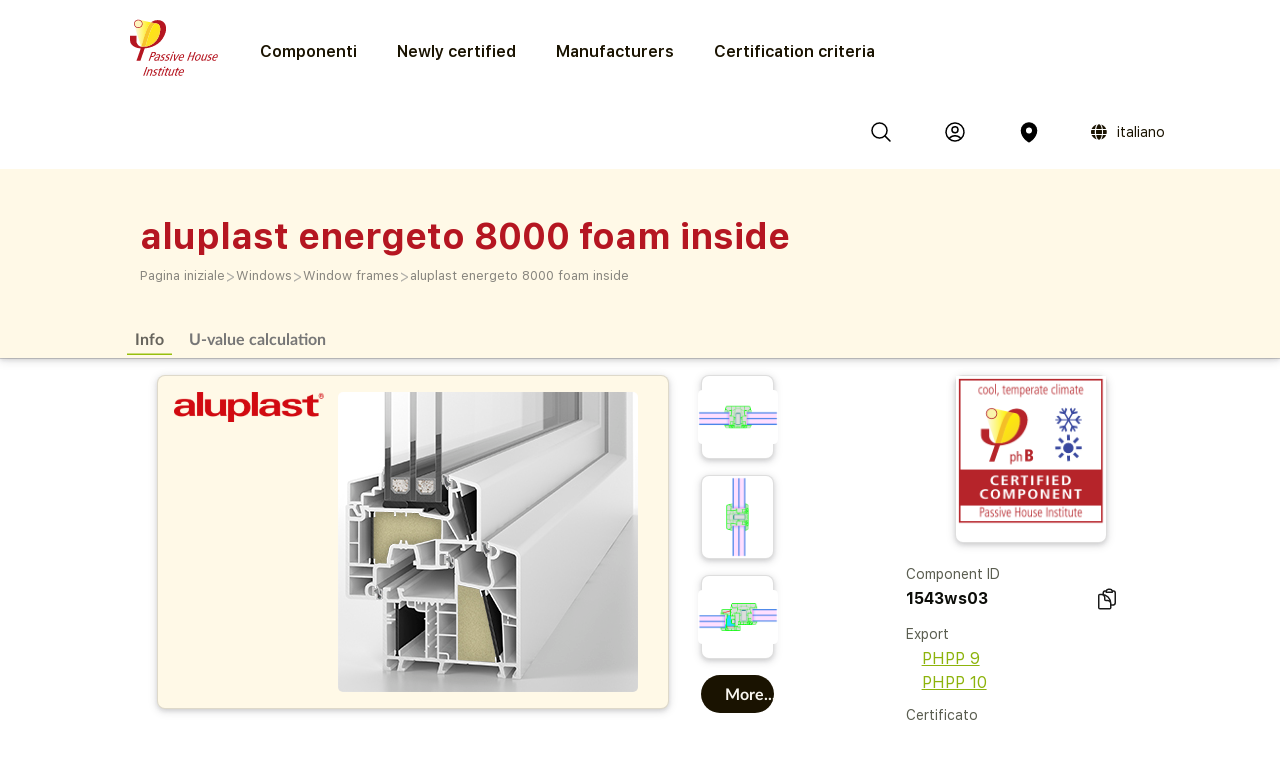

--- FILE ---
content_type: text/html; charset=utf-8
request_url: https://database.passivehouse.com/it/components/details/window/aluplast-gmbh-aluplast-energeto-8000-foam-inside-1543ws03
body_size: 19610
content:



<!DOCTYPE html>
<html lang="it">

    <head>
        
    <title>aluplast energeto 8000 foam inside in the Passive House Portal component database</title>

        
            
                <meta name="description" lang="en" content="
                        Vinyl window frame, insulated by PU-foam (0,030 W/(mK)), reinforced by Polyamide with 25% glassfibre (0,30 W/(mK)).
Note: At some not installed frame sections the temperature factor is not achieved. That might leed to hygienic subotimal conditions in case of very low exterior temperatures.
Pane thickness: 48 mm (4/18/4/18/4), rebate depth: 16 mm, spacer: SWISSPACER Ultimate.
Maximum size of sash: 1.10 * 2.05 m laminated in any colour and 1.14 * 2.15 m white.">
                <meta name="keywords" lang="en" content="
                        1543ws03, certified Passive House Window frame, energy efficient Window frame, PHPP ID 1543ws03, aluplast energeto 8000 foam inside, aluplast GmbH aluplast energeto 8000 foam inside">
            
        
            
                <meta name="description" lang="de" content="
                        Kunststoff Fensterrahmen mit Dämmung aus PU-Schaum (0,030 W/(mK)). Rahmenverstärkung aus Polyamid mit 25% Glasfaser (0,30 W/(mK)).
Hinweis: Der erforderliche Temperaturfaktor wird an einigen Mittelprofilen nicht erreicht. Bei sehr kalten Außentemperaturen kann es zu hygienisch problematischen Verhältnissen kommen.
Glasstärke: 48 mm (4/18/4/18/4), Glaseinstand: 16 mm, Abstandhalter: SWISSPACER Ultimate.
Maximale Flügelgröße: 1,10 * 2,05 m mit beliebigem Dekor und 1,14 * 2.15 m in weiß.">
                <meta name="keywords" lang="de" content="
                        1543ws03, zertifizierte Passivhaus Fensterrahmen, energieeffiziente Fensterrahmen, PHPP ID 1543ws03, aluplast energeto 8000 foam inside, aluplast GmbH aluplast energeto 8000 foam inside">
            
        
        
        
        
        
        
        
        
        
            
                <meta name="description" lang="zh-hans" content="
                        塑料窗框，使用PU-foam (0,030 W/(mK))安装，使用25%玻璃纤维聚酰胺强化(0,30 W/(mK))。
备注: 部份安装窗框截面未符合温度标准，外部的低温将导致霉菌的产生，而造成不理想的卫生条件。
窗厚度48毫米(4/18/4/18/4), 平板间距:18毫米, 间隔条: SWISSPACER Ultimate.
窗扇最大尺寸: 1.10 * 2.05米，可压膜任何颜色 ，白色为1.14 * 2.15米">
                <meta name="keywords" lang="zh-hans" content="
                        1543ws03, certified Passive House 窗户框, energy efficient 窗户框, PHPP ID 1543ws03, aluplast energeto 8000 foam inside, aluplast GmbH aluplast energeto 8000 foam inside">
            
        

        <link rel="canonical" title="matching browser language"
              href="https://database.passivehouse.com/components/details/window/aluplast-gmbh-aluplast-energeto-8000-foam-inside-1543ws03">
        
        <link rel="alternate" hreflang="en" href="/en/components/details/window/aluplast-gmbh-aluplast-energeto-8000-foam-inside-1543ws03">
        <link rel="alternate" hreflang="de" href="/de/components/details/window/aluplast-gmbh-aluplast-energeto-8000-foam-inside-1543ws03">
        <link rel="alternate" hreflang="zh-hans" href="/zh-hans/components/details/window/aluplast-gmbh-aluplast-energeto-8000-foam-inside-1543ws03">
        <link rel="icon" href="
                /static/common/images/favicon.png"
              type="image/png" sizes="16x16">
        <link rel="search" type="application/opensearchdescription+xml"
              href="/it/components/open_search_description/components.xml"
              title="Content search"/>
        <link rel="search" type="application/opensearchdescription+xml"
              href="/it/components/open_search_description/manufacturers.xml"
              title="Manufacturer search"/>

        <style>
            .navbar-icons {
                display: flex;
                align-items: center;
            }
            .ui.phi-dropdown {
                display: inline-flex;
                align-items: center;
                vertical-align: middle;
                margin-left: 12px;
            }
            .icon-and-language {
                display: inline-flex;
                align-items: center;
                gap: 4px;
                line-height: 0;
            }
            .icon-and-language i.icon {
                margin-left: 12px;
                margin-right: 8px;
                vertical-align: middle;
            }
            .current-language {
                font-size: 14px;
                vertical-align: middle;
            }
            i.icon.globe {
                display: inline-flex;
                align-items: center;
                justify-content: center;
                vertical-align: middle;
            }
            i.icon.globe:hover {
                color: #666;
                cursor: pointer;
            }
            .dropdown-content {
                position: absolute;
                top: 100%;
                left: 0;
                margin-top: 8px;
                z-index: 1000;
            }
            @font-face {
                font-family: 'SF UI Display';
                src: url(/static/certified_components_v2/font/SFUIText-Bold.ttf) format('truetype');
                font-weight: 700;
            }

            @font-face {
                font-family: 'SF UI Display';
                src: url(/static/certified_components_v2/font/SFUIText-BoldItalic.ttf) format('truetype');
                font-weight: 700;
                font-style: italic;
            }

            @font-face {
                font-family: 'SF UI Display';
                src: url(/static/certified_components_v2/font/SFUIText-Heavy.ttf) format('truetype');
                font-weight: 900;
            }

            @font-face {
                font-family: 'SF UI Display';
                src: url(/static/certified_components_v2/font/SFUIText-HeavyItalic.ttf) format('truetype');
                font-weight: 900;
                font-style: italic;
            }

            @font-face {
                font-family: 'SF UI Display';
                src: url(/static/certified_components_v2/font/SFUIText-Light.ttf) format('truetype');
                font-weight: 300;
            }

            @font-face {
                font-family: 'SF UI Display';
                src: url(/static/certified_components_v2/font/SFUIText-LightItalic.ttf) format('truetype');
                font-weight: 300;
                font-style: italic;
            }

            @font-face {
                font-family: 'SF UI Display';
                src: url(/static/certified_components_v2/font/SFUIText-Medium.ttf) format('truetype');
                font-weight: normal;
            }

            @font-face {
                font-family: 'SF UI Display';
                src: url(/static/certified_components_v2/font/SFUIText-MediumItalic.ttf) format('truetype');
                font-weight: 500;
                font-style: italic;
            }

            @font-face {
                font-family: 'SF UI Display';
                src: url(/static/certified_components_v2/font/SFUIText-Regular.ttf) format('truetype');
                font-weight: 400;
            }

            @font-face {
                font-family: 'SF UI Display';
                src: url(/static/certified_components_v2/font/SFUIText-RegularItalic.ttf) format('truetype');
                font-weight: 400;
                font-style: italic;
            }

            @font-face {
                font-family: 'SF UI Display';
                src: url(/static/certified_components_v2/font/SFUIText-Semibold.ttf) format('truetype');
                font-weight: 600;
            }

            @font-face {
                font-family: 'SF UI Display';
                src: url(/static/certified_components_v2/font/SFUIText-SemiboldItalic.ttf) format('truetype');
                font-weight: 600;
                font-style: italic;
            }
        </style>

        <script src="/static/webpack/index.bundle.js"></script>
        <script src="/static/common/semantic/semantic.min.js"></script>
        <link rel="stylesheet" type="text/css"
              href="/static/common/semantic/semantic.min.css">


        
        <script type="application/ld+json">
        {
          "@context": "http://schema.org",
          "@type": "Organization",
          "name": "Passive House Institute GmbH",
          "url": "
                https://passivehouse.com/",
            "sameAs": [
                "https://passiv.de/",
                "https://www.facebook.com/PassiveHouseInternational",
                "https://twitter.com/the_iPHA",
                "https://www.youtube.com/channel/UCrO62YaHJbtZgZXk-m57B-g",
                "https://www.flickr.com/photos/passive-house-institute",
                "https://www.linkedin.com/company/passive-house-institute/"
            ],
          "logo": "https://database.passivehouse.com/static/certified_components_v2/images/logo_phi_en.png",
          "contactPoint": [{
            "@type": "ContactPoint",
            "telephone": "+49 6151 82699-0",
            "contactType": "customer service",
            "availableLanguage": ["German", "English", "Chinese"]
          }]
        </script>

    <script>
        function update_compare() {
            $.get("/it/components/compare_small", function (result) {
                $('#compare_menu > .content').html(result)
                var n = $('#compare_menu > .content > .list > .item').length
                if ( n >0 ){
                    $('#compare_menu').show();
                    $('#compare_menu').transition('pulse');
                } else {
                    $('#compare_menu').hide();
                }
                $('#compare_menu > .header > #compare_counter').html(n);
            })
        }
        function clear_compare( ){
            $.get('/it/components/compare/remove_all', function () {
                $('.ui.icon.hero_view_columns').removeClass('solid')
                $('.ui.icon.hero_view_columns').addClass('outline')
                update_compare()
                $.toast({
                    class: 'success',
                    message: 'Compare list cleared',
                    classProgress: 'green',
                })
            })
        }
        function toggle_component_compare(component_pk ){
            if ($('#compare_icon_' + component_pk.toString()).hasClass('outline') ){
                add_component_compare(component_pk)

            } else {
                remove_component_compare(component_pk)
            }
        }
        function add_component_compare(component_pk) {
            let url = "/it/components/compare/add/0"
            url = url.replace("0", component_pk)
            $.get(url, function (data) {
                if (data === "") {
                    $('#compare_icon_' + component_pk.toString()).removeClass('outline')
                    $('#compare_icon_' + component_pk.toString()).addClass('solid')
                    update_compare();
                    $.toast({
                        class: 'success',
                        message: 'Component added to compare list',
                        classProgress: 'green',
                    })
                } else {
                    $.toast({
                        class: 'error',
                        message: data,
                        classProgress: 'red',
                    })
                }
            });
        }
        function remove_component_compare(component_pk ){
            $.get('/it/components/compare/remove/0'.replace(0, component_pk.toString()), function() {
                $('#compare_icon_' + component_pk.toString()).removeClass('solid')
                $('#compare_icon_' + component_pk.toString()).addClass('outline')
                update_compare();
                $.toast({
                    class: 'success',
                    message: 'Component removed from compare list',
                    classProgress: 'green',
                })
            });
        }
        update_compare()
        function toggle_component_bookmark(component_pk) {
            
            $('#login_missing_modal').modal('show')
            
        }
    </script>
    <link rel="stylesheet" href="/static/certified_components_v2/new_base.css">
    
<style>
    .icon2::before {
        content: "";
        color: black;
        display: inline-block;
        width: 1em;
        height: 1em;
        background-image: url("/static/certified_components_v2/icons/24/outline/cube.svg");
        background-repeat: no-repeat;

    }

    .icon.outline.hero_cube {
        background: url("/static/certified_components_v2/icons/24/outline/cube.svg");
    }

    .icon.outline.hero_document {
        background: url("/static/certified_components_v2/icons/24/outline/document.svg");
    }

    .icon.outline.hero_view_columns {
        background: url("/static/certified_components_v2/icons/24/outline/view-columns.svg");
    }
    .icon.solid.hero_view_columns {
        background: url("/static/certified_components_v2/icons/24/solid/view-columns.svg");
    }

    .icon.outline.hero_plus_circle {
        background: url("/static/certified_components_v2/icons/24/outline/plus-circle.svg");
    }

    .icon.outline.hero_copy {
        background: url("/static/certified_components_v2/icons/24/outline/clipboard-document.svg");
    }

    .icon.outline.hero_link{
        background: url("/static/certified_components_v2/icons/24/outline/link.svg");
    }

    .icon.outline.hero_bookmark{
        background: url("/static/certified_components_v2/icons/24/outline/bookmark.svg");
    }

    .icon.solid.hero_bookmark{
        background: url("/static/certified_components_v2/icons/24/solid/bookmark.svg");
    }

    .icon.solid.hero_trash_phi{
        background: url("/static/certified_components_v2/icons/24/solid/trash.svg");
    }

    .icon.outline.hero_trash_phi{
        background: url("/static/certified_components_v2/icons/24/outline/trash.svg");
    }

    .icon.outline.hero_information_circle{
        background: url("/static/certified_components_v2/icons/24/outline/information-circle.svg");
    }

    .icon.custom.hero_six_dots {
        background: url("/static/certified_components_v2/icons/custom/six_dots.svg");
    }

    .icon.outline.map_pin {
        background: url("/static/certified_components_v2/icons/24/outline/map-pin.svg");
    }

    .icon.solid.map_pin {
        background: url("/static/certified_components_v2/icons/24/solid/map-pin.svg");
    }

    .icon.outline.user_circle{
        background: url("/static/certified_components_v2/icons/24/outline/user-circle.svg");
    }

    .icon.solid.user_circle{
        background: url("/static/certified_components_v2/icons/24/solid/user-circle.svg");
    }

    .icon.solid.magnifiying_glass{
        background: url("/static/certified_components_v2/icons/24/solid/magnifying-glass.svg");
    }

    .icon.outline.magnifiying_glass{
        background: url("/static/certified_components_v2/icons/24/outline/magnifying-glass.svg");
    }

    .icon.old.magnifiying_glass {
        background: url("/static/certified_components_v2/icons/custom/old-Icon-Outline-search.svg") no-repeat!important;
            background-repeat: no-repeat !important;
    background-position: bottom 50% left 10px !important;
    background-size: 24px 24px !important;
    }

    .phi_logo_small {
        background: url("/static/common/images/phi_logo_separate.svg");
        background-repeat: no-repeat;
        background-position: center center;
        background-size: contain;
        height: 41px !important;
        width: 37px !important;
        flex-shrink: 0;
    }
</style>

    
    
</head>


<body style="font-family: 'SF UI Display'">



<div class="ui attached basic fitted raised segments ccv3_dark_text" style="margin-bottom: 0; z-index: 1">

    <header class="phi-menu">
        
            <a href="/it/components/" style="margin-right: 20px"><img src=
                            "/static/common/images/Logo_PHI_neu_EN.svg" style="max-height: 60px"></a>
            <div id="components_menu_button" class=" links hoverActivators"
                 style="height: 87px;">Componenti
            </div>
            <a href="/it/components/#home-certified" class="links">Newly certified</a>
            <a href="/it/components/manufacturers/" id="manufacturers_menu_button"
               class="links">Manufacturers
            </a>
            <a href="/it/components/#certification-methods-info" class="links">Certification criteria</a>
        
        <div class="right">
            <span class="navbar-icons">
                <a class="click74" title="Cerca" id="search"><i class="icon outline magnifiying_glass s24"></i></a>
                
                <a class="click74" href="/it/sso/oidc/ucs/login/?next=/it/components/details/window/aluplast-gmbh-aluplast-energeto-8000-foam-inside-1543ws03" title="Accedi"><i class="icon outline user_circle s24"></i></a>
                
                <a id="location" class="click74" onclick="$('#coords_modal').modal('show')" title="Luogo"><i class=" icon solid  map_pin s24" style=" z-index: 1!important; "></i></a>

                <script>

                    
                </script>

                
                
                    <div class="ui phi-dropdown click74">
                        <span class="icon-and-language">
                            <i class="icon globe s24 no-hover"></i>
                            <span class="current-language">
                                
                                italiano
                            </span>
                        </span>
                        <div class="dropdown-content menu">
                            
                                
                                <a href="/en/components/details/window/aluplast-gmbh-aluplast-energeto-8000-foam-inside-1543ws03" class="">English</a>
                            
                                
                                <a href="/de/components/details/window/aluplast-gmbh-aluplast-energeto-8000-foam-inside-1543ws03" class="">Deutsch</a>
                            
                                
                                <a href="/bg/components/details/window/aluplast-gmbh-aluplast-energeto-8000-foam-inside-1543ws03" class="">български</a>
                            
                                
                                <a href="/el/components/details/window/aluplast-gmbh-aluplast-energeto-8000-foam-inside-1543ws03" class="">Ελληνικά</a>
                            
                                
                                <a href="/es/components/details/window/aluplast-gmbh-aluplast-energeto-8000-foam-inside-1543ws03" class="">español</a>
                            
                                
                                <a href="/fr/components/details/window/aluplast-gmbh-aluplast-energeto-8000-foam-inside-1543ws03" class="">français</a>
                            
                                
                                <a href="/it/components/details/window/aluplast-gmbh-aluplast-energeto-8000-foam-inside-1543ws03" class="">italiano</a>
                            
                                
                                <a href="/pl/components/details/window/aluplast-gmbh-aluplast-energeto-8000-foam-inside-1543ws03" class="">polski</a>
                            
                                
                                <a href="/ru/components/details/window/aluplast-gmbh-aluplast-energeto-8000-foam-inside-1543ws03" class="">Русский</a>
                            
                                
                                <a href="/tr/components/details/window/aluplast-gmbh-aluplast-energeto-8000-foam-inside-1543ws03" class="">Türkçe</a>
                            
                                
                                <a href="/zh-hans/components/details/window/aluplast-gmbh-aluplast-energeto-8000-foam-inside-1543ws03" class="">简体中文</a>
                            
                        </div>
                    </div>
                
            </span>
        </div>
    </header>

    <div id="search_field" class="hide phi-center" style=""><!---
        <input type="text" class=" icon magnifiying_glass old phi-input" style="margin: 24px; "
               placeholder="search"/>
        <div class="results"></div>
 --->
        <div class="ui search " style="width: 100%;">
            <input on class="prompt icon magnifiying_glass old phi-input " type="text"
                   placeholder="search">
            <div class="results"></div>
        </div>
        <p id="no_element_found" class="hide"
           style="position: absolute; margin-top: 80px;">No element found</p>
    </div>


    <script>

        $('.ui.search').search({
            apiSettings: {
                onResponse: function (response) {

                    let componets_emtpty = (response.results.components.results.length != 0)
                    let manufacturers_empty = (response.results.manufacturers.results.length != 0)
                    if (componets_emtpty || manufacturers_empty) {
                        $('#no_element_found').hide();
                        $('.phi-input').removeClass('phi-input_not_found');
                    } else {
                        $('#no_element_found').show();
                        $('.phi-input').addClass('phi-input_not_found');
                    }
                },


                url: '/it/components/search_json?q={query}'
            },
            type: 'category',
            showNoResults: true,
        })
        $(".click74").hover(function () {
            if (!$(this).find('i').hasClass('no-hover')) {
                $(this).find('i').toggleClass("outline solid");
            }
        });

        $(window).click(function () {
            if (!($('#search_field').hasClass("hide"))) {
                $('#search_field').addClass('hide');
                $('#no_element_found').hide()
            }
        });

        $('#search_field').click(function (event) {
            event.stopPropagation();
        });


        $("#search").click(function () {
            $('#search_field').toggleClass('hide');
            $('#search_field').parent().find("input").focus();
            event.stopPropagation();
        })
    </script>

    
    
        <header class="ui attached basic fitted segment">

            <div class=" hoverActivators hover-target" style="">
                <div class="home-section">

<div class="component-grid">
    
    <a class="ui item component-card" href="/it/components/list/group_1?">
        <div class="component-img component-img-window" style="background: url('/Media/certified_components_v2/component/model/icons/construction_systems.svg'), radial-gradient(ellipse 100% 100%,white, #ccc); background-size: contain"></div>
        <p class="component-text">Construction systems</p>
    </a>
    
    <a class="ui item component-card" href="/it/components/list/group_2?">
        <div class="component-img component-img-window" style="background: url('/Media/certified_components_v2/component/model/icons/ventilation_systems.svg'), radial-gradient(ellipse 100% 100%,white, #ccc); background-size: contain"></div>
        <p class="component-text">Ventilation systems</p>
    </a>
    
    <a class="ui item component-card" href="/it/components/list/group_3?">
        <div class="component-img component-img-window" style="background: url('/Media/certified_components_v2/component/model/icons/facade.svg'), radial-gradient(ellipse 100% 100%,white, #ccc); background-size: contain"></div>
        <p class="component-text">Façades</p>
    </a>
    
    <a class="ui item component-card" href="/it/components/list/group_4?">
        <div class="component-img component-img-window" style="background: url('/Media/certified_components_v2/component/model/icons/windows.svg'), radial-gradient(ellipse 100% 100%,white, #ccc); background-size: contain"></div>
        <p class="component-text">Windows</p>
    </a>
    
    <a class="ui item component-card" href="/it/components/list/group_5?">
        <div class="component-img component-img-window" style="background: url('/Media/certified_components_v2/component/model/icons/door.svg'), radial-gradient(ellipse 100% 100%,white, #ccc); background-size: contain"></div>
        <p class="component-text">Doors</p>
    </a>
    
    <a class="ui item component-card" href="/it/components/list/heatrecovery?">
        <div class="component-img component-img-window" style="background: url('/Media/certified_components_v2/component/model/icons/heat_recovery.svg'), radial-gradient(ellipse 100% 100%,white, #ccc); background-size: contain"></div>
        <p class="component-text">Drain water heat recovery</p>
    </a>
    
    <a class="ui item component-card" href="/it/components/list/heatpump?">
        <div class="component-img component-img-window" style="background: url('/Media/certified_components_v2/component/model/icons/heat_pump.svg'), radial-gradient(ellipse 100% 100%,white, #ccc); background-size: contain"></div>
        <p class="component-text">Heat­pumps and combined systems</p>
    </a>
    
    <a class="ui item component-card" href="/it/components/list/airtightnesssystem?">
        <div class="component-img component-img-window" style="background: url('/Media/certified_components_v2/component/model/icons/airtightness.svg'), radial-gradient(ellipse 100% 100%,white, #ccc); background-size: contain"></div>
        <p class="component-text">Airtightness systems</p>
    </a>
    
    <a class="ui item component-card" href="/it/components/list/shutter?">
        <div class="component-img component-img-window" style="background: url('/Media/certified_components_v2/component/model/icons/Icons_sonnenschutz.svg'), radial-gradient(ellipse 100% 100%,white, #ccc); background-size: contain"></div>
        <p class="component-text">Sun protection Systems</p>
    </a>
    
    <a class="ui item component-card" href="/it/components/list/fluesystem?">
        <div class="component-img component-img-window" style="background: url('/Media/certified_components_v2/component/model/icons/other.svg'), radial-gradient(ellipse 100% 100%,white, #ccc); background-size: contain"></div>
        <p class="component-text">Other</p>
    </a>
    
</div></div>

        </header>
    
    <div class="ui attached basic segment ccv3_highlight" style="background-color: var(--yellow-50, FFF9E7 )">
        <div class="ui wide_section container" style="padding-top: 2em; padding-bottom: 1em;">
            <h1 class="ccv3_primary">aluplast energeto 8000 foam inside</h1>
            <div class="phi breadcrumb"><a class="section breadcrumb-text"
                                           style="text-decoration: none; padding-left: 0; color: var(--yellow-gray-300, #88867F);"
                                           href="/it/components/?">Pagina iniziale</a>
                
                    <div class="breadcrumb-text" style="padding-left: 0; color: var(--yellow-gray-200, #C2C2C2);"> >
                    </div><a class="section breadcrumb-text"
                             style="text-decoration: none; padding-left: 0; color: var(--yellow-gray-300, #88867F);"
                             href="/it/components/list/group_4?">Windows</a>
                    <div class="breadcrumb-text" style="padding-left: 0; color: var(--yellow-gray-200, #C2C2C2);"> >
                    </div><a class="section breadcrumb-text"
                             style="text-decoration: none; padding-left: 0; color: var(--yellow-gray-300, #88867F);"
                             href="/it/components/list/window?">Window frames</a>
                    <div class="breadcrumb-text" style="padding-left: 0; color: var(--yellow-gray-200, #C2C2C2);"> >
                    </div><a class="active section breadcrumb-text"
                             style="text-decoration: none; padding-left: 0; color: var(--yellow-gray-300, #88867F);"
                             href="/it/components/details/window/aluplast-gmbh-aluplast-energeto-8000-foam-inside-1543ws03?">aluplast energeto 8000 foam inside</a>
            </div>
        </div>
    </div>
    <div class="ui attached basic fitted segment ccv3_highlight" style="background-color: var(--yellow-50, FFF9E7 )">
        <div class="ui wide_section container">
            <a class="ui tertiary button active">
                Info
            </a>
            
            <a href="#uvaluecalc" class="ui grey tertiary button">
                U-value calculation
            </a>
            
        </div>
    </div>

</div>

<script>
    const hoverTarget = document.querySelector('.hover-target');
    const hoverActivators = document.querySelectorAll('.hoverActivators');
    const components_menu_button = document.getElementById("components_menu_button")

    function activateMenu() {
        hoverTarget.classList.add('hovered');
        components_menu_button.classList.add('components_menu_button_active');
        components_menu_button.style.textDecoration = 'underline';
    }

    function deactivateMenu() {
        hoverTarget.classList.remove('hovered');
        components_menu_button.classList.remove('components_menu_button_active');
        components_menu_button.style.textDecoration = 'none';
    }

    hoverActivators.forEach(el => {
        el.addEventListener('mouseover', activateMenu);
        el.addEventListener('mouseout', function (e) {
            // delay to facilitate transition to menu
            setTimeout(function () {
                if (!hoverTarget.matches(':hover') && !el.matches(':hover')) {
                    deactivateMenu();
                }
            }, 100); // 100ms buffer time
        });
    });

    hoverTarget.addEventListener('mouseover', activateMenu);
    hoverTarget.addEventListener('mouseout', function () {
        setTimeout(function () {
            if (!hoverTarget.matches(':hover') && !components_menu_button.matches(':hover')) {
                deactivateMenu();
            }
        }, 100);
    });
</script>


    <div class="ui attached segment ccv3_dark_text">
    

<div id="login_missing_modal" class="ui modal">
    <div class="header">
        Bookmark needs login
    </div>
    <div class="content">
        Please login or register at
            <a href="/it/sso/oidc/ucs/login/?next=/it/components/details/window/aluplast-gmbh-aluplast-energeto-8000-foam-inside-1543ws03">this page</a> to store bookmarks 
    
    </div>
</div>
<details id="compare_menu">
    <summary class="header"><span
            id="compare_counter">0</span><span>Products in the comparision list</span><i
            class="ui icon chevron up"></i></summary>
    <div class="content">
    </div>
    <div class="buttons">
        <button class="ui yellow-50 button" onclick="clear_compare()">Clear list</button>
        <a href="/it/components/compare" class="ui right floated gray-600 button">Compare all</a>
    </div>
</details>
<script>
    $('#compare_menu').on('toggle', function () {
        if (this.open) {
            $('#compare_menu > summary > i').removeClass('up')
            $('#compare_menu > summary > i').addClass('down')
        } else {
            $('#compare_menu > summary > i').removeClass('down')
            $('#compare_menu > summary > i').addClass('up')
        }
    })
</script>

        <div class="ui stackable grid wide_section container">
            <div class="eight wide column" id="main_content">

                
                
                    <div class="ui stackable grid container">
                        <div class="right attached ten wide column">
                            <div class="ui raised segment ccv3_highlight">
                                
                                    <img class="ui floated small rounded image centered" style="max-height: 150px; display: flex; justify-content: center; align-items: center;" src="/Media/common/client/image/AP_Logodesign_schrift_2025-ap-red_JMS_cropped.png">
                                 
                                
                                <img class="ui centered medium rounded limited image clickable" style="display: flex; justify-content: center; align-items: center;" src="/Media/certified_components_v2/component/image/aluplast_energeto_8000_foam_inside.jpg" title="1543ws03 aluplast energeto 8000 foam inside: (Window system)">
                            </div>
                        </div>
                        <div class="two wide column">
                            
                                <div class="ui raised fitted segment row" style="min-height: 84px; display: flex; justify-content: center; align-items: center;" title="1543ws03 aluplast energeto 8000 foam inside: (Window system): 0M1">
                                    <img class="ui centered tiny rounded limited image clickable" src="/Media/certified_components_v2/windowcut/image/m_HT8OTGM.png" data-index="1">
                                </div>
                                
                                    <div class="ui raised fitted segment row" style="min-height: 84px; display: flex; justify-content: center; align-items: center;" title="1543ws03 aluplast energeto 8000 foam inside: (Window system): 0T1">
                                        <img class="ui centered tiny rounded limited image clickable" src="/Media/certified_components_v2/windowcut/image/t_NIoOESa.png" data-index="2">
                                    </div>
                                    
                                        <div class="ui raised fitted segment row" style="min-height: 84px; display: flex; justify-content: center; align-items: center;" title="1543ws03 aluplast energeto 8000 foam inside: (Window system): 1M1">
                                            <img class="ui centered tiny rounded limited image clickable" src="/Media/certified_components_v2/windowcut/image/m1_lIIU6fb.png" data-index="3">
                                        </div>
                                        <button onclick="$('#image_modal').modal('show');" class="ui fluid button ccv3_inverted">
                                            More...
                                        </button>
                                     
                                 
                             
                        </div>
                        
                        <div id="image_modal" class="ui large transparent modal">
                            <script>
    $('#image_modal').on('shown.bs.modal', function() {
        const startIndex = $(this).data('start-index') || 0;
        const slides = $(this).find('.slide');

        slides.removeClass('active');  // Remove 'active' from all slides
        $(slides[startIndex]).addClass('active');  // Set the clicked slide as active
    });
</script>
<div class="ui grid alternative carousel">
    
    <div class="nine wide column">
        <div class="active slide">
            <div class="ui fitted segment" style="display: flex; flex-direction: column; justify-content: center; align-items: center;" title="1543ws03 aluplast energeto 8000 foam inside: (Window system)">
                <img class="ui centered image" src="/Media/certified_components_v2/component/image/aluplast_energeto_8000_foam_inside.jpg">
                <div class="ui centered aligned content">
                    1543ws03 aluplast energeto 8000 foam inside: (Window system)  
                </div>
            </div>
        </div>
    </div>
    
    <div class="two wide right floated column">
        <div class="ui grid">
             
                
                    
                        <div class="ui slide six wide column showing" data-index="0">
                            
                            
                                <div class="ui fitted segment" style="display: flex; flex-direction: column; justify-content: center; align-items: center;" title="1543ws03 aluplast energeto 8000 foam inside: (Window system)">
                                    <img class="ui centered rounded image" src="/Media/certified_components_v2/component/image/aluplast_energeto_8000_foam_inside.jpg">
                                    <div class="ui centered aligned content">
                                        1543ws03 aluplast energeto 8000 foam inside: (Window system)  
                                    </div>
                                </div>
                            
                        </div>
                    
                
                    
                        <div class="ui slide six wide column" data-index="1">
                            
                            
                                <div class="ui fitted segment" style="display: flex; flex-direction: column; justify-content: center; align-items: center;" title="1543ws03 aluplast energeto 8000 foam inside: (Window system): 0M1">
                                    <img class="ui centered rounded image" src="/Media/certified_components_v2/windowcut/image/m_HT8OTGM.png">
                                    <div class="ui centered aligned content">
                                        1543ws03 aluplast energeto 8000 foam inside: (Window system): 0M1  
                                    </div>
                                </div>
                            
                        </div>
                    
                
                    
                        <div class="ui slide six wide column" data-index="2">
                            
                            
                                <div class="ui fitted segment" style="display: flex; flex-direction: column; justify-content: center; align-items: center;" title="1543ws03 aluplast energeto 8000 foam inside: (Window system): 0T1">
                                    <img class="ui centered rounded image" src="/Media/certified_components_v2/windowcut/image/t_NIoOESa.png">
                                    <div class="ui centered aligned content">
                                        1543ws03 aluplast energeto 8000 foam inside: (Window system): 0T1  
                                    </div>
                                </div>
                            
                        </div>
                    
                
                    
                        <div class="ui slide six wide column" data-index="3">
                            
                            
                                <div class="ui fitted segment" style="display: flex; flex-direction: column; justify-content: center; align-items: center;" title="1543ws03 aluplast energeto 8000 foam inside: (Window system): 1M1">
                                    <img class="ui centered rounded image" src="/Media/certified_components_v2/windowcut/image/m1_lIIU6fb.png">
                                    <div class="ui centered aligned content">
                                        1543ws03 aluplast energeto 8000 foam inside: (Window system): 1M1  
                                    </div>
                                </div>
                            
                        </div>
                    
                
                    
                        <div class="ui slide six wide column" data-index="4">
                            
                            
                                <div class="ui fitted segment" style="display: flex; flex-direction: column; justify-content: center; align-items: center;" title="1543ws03 aluplast energeto 8000 foam inside: (Window system): 1T1">
                                    <img class="ui centered rounded image" src="/Media/certified_components_v2/windowcut/image/tq.png">
                                    <div class="ui centered aligned content">
                                        1543ws03 aluplast energeto 8000 foam inside: (Window system): 1T1  
                                    </div>
                                </div>
                            
                        </div>
                    
                
                    
                        <div class="ui slide six wide column" data-index="5">
                            
                            
                                <div class="ui fitted segment" style="display: flex; flex-direction: column; justify-content: center; align-items: center;" title="1543ws03 aluplast energeto 8000 foam inside: (Window system): 2M1">
                                    <img class="ui centered rounded image" src="/Media/certified_components_v2/windowcut/image/m2_HGhRA3H.png">
                                    <div class="ui centered aligned content">
                                        1543ws03 aluplast energeto 8000 foam inside: (Window system): 2M1  
                                    </div>
                                </div>
                            
                        </div>
                    
                
                    
                        <div class="ui slide six wide column" data-index="6">
                            
                            
                                <div class="ui fitted segment" style="display: flex; flex-direction: column; justify-content: center; align-items: center;" title="1543ws03 aluplast energeto 8000 foam inside: (Window system): 2T1">
                                    <img class="ui centered rounded image" src="/Media/certified_components_v2/windowcut/image/t2i.png">
                                    <div class="ui centered aligned content">
                                        1543ws03 aluplast energeto 8000 foam inside: (Window system): 2T1  
                                    </div>
                                </div>
                            
                        </div>
                    
                
                    
                        <div class="ui slide six wide column" data-index="7">
                            
                            
                                <div class="ui fitted segment" style="display: flex; flex-direction: column; justify-content: center; align-items: center;" title="1543ws03 aluplast energeto 8000 foam inside: (Window system): FB1">
                                    <img class="ui centered rounded image" src="/Media/certified_components_v2/windowcut/image/bof_ECvtepM.png">
                                    <div class="ui centered aligned content">
                                        1543ws03 aluplast energeto 8000 foam inside: (Window system): FB1  
                                    </div>
                                </div>
                            
                        </div>
                    
                
                    
                        <div class="ui slide six wide column" data-index="8">
                            
                            
                                <div class="ui fitted segment" style="display: flex; flex-direction: column; justify-content: center; align-items: center;" title="1543ws03 aluplast energeto 8000 foam inside: (Window system): FH1">
                                    <img class="ui centered rounded image" src="/Media/certified_components_v2/windowcut/image/tof_GZWQ5wB.png">
                                    <div class="ui centered aligned content">
                                        1543ws03 aluplast energeto 8000 foam inside: (Window system): FH1  
                                    </div>
                                </div>
                            
                        </div>
                    
                
                    
                        <div class="ui slide six wide column" data-index="9">
                            
                            
                                <div class="ui fitted segment" style="display: flex; flex-direction: column; justify-content: center; align-items: center;" title="1543ws03 aluplast energeto 8000 foam inside: (Window system): FJ1">
                                    <img class="ui centered rounded image" src="/Media/certified_components_v2/windowcut/image/sif_3HWjjol.png">
                                    <div class="ui centered aligned content">
                                        1543ws03 aluplast energeto 8000 foam inside: (Window system): FJ1  
                                    </div>
                                </div>
                            
                        </div>
                    
                
                    
                        <div class="ui slide six wide column" data-index="10">
                            
                            
                                <div class="ui fitted segment" style="display: flex; flex-direction: column; justify-content: center; align-items: center;" title="1543ws03 aluplast energeto 8000 foam inside: (Window system): FM2">
                                    <img class="ui centered rounded image" src="/Media/certified_components_v2/windowcut/image/fmb.png">
                                    <div class="ui centered aligned content">
                                        1543ws03 aluplast energeto 8000 foam inside: (Window system): FM2  
                                    </div>
                                </div>
                            
                        </div>
                    
                
                    
                        <div class="ui slide six wide column" data-index="11">
                            
                            
                                <div class="ui fitted segment" style="display: flex; flex-direction: column; justify-content: center; align-items: center;" title="1543ws03 aluplast energeto 8000 foam inside: (Window system): FM3">
                                    <img class="ui centered rounded image" src="/Media/certified_components_v2/windowcut/image/fms.png">
                                    <div class="ui centered aligned content">
                                        1543ws03 aluplast energeto 8000 foam inside: (Window system): FM3  
                                    </div>
                                </div>
                            
                        </div>
                    
                
                    
                        <div class="ui slide six wide column" data-index="12">
                            
                            
                                <div class="ui fitted segment" style="display: flex; flex-direction: column; justify-content: center; align-items: center;" title="1543ws03 aluplast energeto 8000 foam inside: (Window system): FM4">
                                    <img class="ui centered rounded image" src="/Media/certified_components_v2/windowcut/image/fmf.png">
                                    <div class="ui centered aligned content">
                                        1543ws03 aluplast energeto 8000 foam inside: (Window system): FM4  
                                    </div>
                                </div>
                            
                        </div>
                    
                
                    
                        <div class="ui slide six wide column" data-index="13">
                            
                            
                                <div class="ui fitted segment" style="display: flex; flex-direction: column; justify-content: center; align-items: center;" title="1543ws03 aluplast energeto 8000 foam inside: (Window system): OB1">
                                    <img class="ui centered rounded image" src="/Media/certified_components_v2/windowcut/image/bo_ovF2dU6.png">
                                    <div class="ui centered aligned content">
                                        1543ws03 aluplast energeto 8000 foam inside: (Window system): OB1  
                                    </div>
                                </div>
                            
                        </div>
                    
                
                    
                        <div class="ui slide six wide column" data-index="14">
                            
                            
                                <div class="ui fitted segment" style="display: flex; flex-direction: column; justify-content: center; align-items: center;" title="1543ws03 aluplast energeto 8000 foam inside: (Window system): OH1">
                                    <img class="ui centered rounded image" src="/Media/certified_components_v2/windowcut/image/to_8ahfJUO.png">
                                    <div class="ui centered aligned content">
                                        1543ws03 aluplast energeto 8000 foam inside: (Window system): OH1  
                                    </div>
                                </div>
                            
                        </div>
                    
                
                    
                        <div class="ui slide six wide column" data-index="15">
                            
                            
                                <div class="ui fitted segment" style="display: flex; flex-direction: column; justify-content: center; align-items: center;" title="1543ws03 aluplast energeto 8000 foam inside: (Window system): OJ1">
                                    <img class="ui centered rounded image" src="/Media/certified_components_v2/windowcut/image/si_X98k5aV.png">
                                    <div class="ui centered aligned content">
                                        1543ws03 aluplast energeto 8000 foam inside: (Window system): OJ1  
                                    </div>
                                </div>
                            
                        </div>
                    
                
                    
                        <div class="ui slide six wide column" data-index="16">
                            
                            
                                <div class="ui fitted segment" style="display: flex; flex-direction: column; justify-content: center; align-items: center;" title="1543ws03 aluplast energeto 8000 foam inside: (Window system): OT3">
                                    <img class="ui centered rounded image" src="/Media/certified_components_v2/windowcut/image/th2.png">
                                    <div class="ui centered aligned content">
                                        1543ws03 aluplast energeto 8000 foam inside: (Window system): OT3  
                                    </div>
                                </div>
                            
                        </div>
                    
                
                    
                        <div class="ui slide six wide column" data-index="17">
                            
                            
                                <div class="ui fitted segment" style="display: flex; flex-direction: column; justify-content: center; align-items: center;" title="1543ws03 aluplast energeto 8000 foam inside: (Window system): OT4">
                                    <img class="ui centered rounded image" src="/Media/certified_components_v2/windowcut/image/th1.png">
                                    <div class="ui centered aligned content">
                                        1543ws03 aluplast energeto 8000 foam inside: (Window system): OT4  
                                    </div>
                                </div>
                            
                        </div>
                    
                
                    
                        <div class="ui slide six wide column" data-index="18">
                            
                            
                                <div class="ui fitted segment" style="display: flex; flex-direction: column; justify-content: center; align-items: center;" title="1543ws03 aluplast energeto 8000 foam inside: (Window system): OT5">
                                    <img class="ui centered rounded image" src="/Media/certified_components_v2/windowcut/image/th1a_KM8Akt5.png">
                                    <div class="ui centered aligned content">
                                        1543ws03 aluplast energeto 8000 foam inside: (Window system): OT5  
                                    </div>
                                </div>
                            
                        </div>
                    
                
            
        </div>
    </div>
</div>
<style>
.ui.carousel > .active.slide {
    display: inherit;
}
.ui.carousel > .slide {
    display: none;
}
.slide > .segment {
    aspect-ratio: 1 / 1;
}
.slide > .segment > .image {
    max-height: calc(100% - 1em);
}
.ui.modal > .ui.carousel.content {
    padding: 0;
    overflow: clip;
}
.ui.transparent.modal {
    background: none;
}
.slide.showing > .segment {
    border: 3px solid var(--ccv3_secondary);
    border-radius: .5rem;
}
.slide:not(.active) > .segment .content {
    display: none;
}
.slide:not(.active) > .segment:hover {
    cursor: pointer;
}
</style>
<script>
    $('.slide:not(.active)').on('click', function (){
        let active_slide = $(this).closest('.ui.carousel').find('.slide.active')
        let active_image = active_slide.html()
        active_slide.html($(this).html())
        $(this).closest('.ui.carousel').find('.slide.showing').removeClass('showing')
        $(this).addClass('showing')
    })
</script>
                        </div>
                    </div>

                    <style>
                        .clickable {
                            cursor: pointer;
                        }
                    </style>

                    <script>
                        $('.clickable').click(function() {
                            const index = $(this).data('index') || 0;  
                            $('#image_modal').data('start-index', index).modal('show');
                            $(`#image_modal .ui.slide[data-index='${index}'] img`).trigger('click');
                        });
                    </script>
                 

                <h2 class="ccv3_primary">aluplast energeto 8000 foam inside
                    
                </h2>
                <table class="ui collapsing very basic table">
                    <tbody>
                    <tr>
                        <td>Certified since</td>
                        <td>26 Marzo 2020</td>
                    </tr>
                    <tr>
                        <td>Climate zone</td>
                        <td>Freddo, temperato
                            </td>
                    </tr>
                    
                    <tr>
                        <td>Tipo</td>
                        <td>Window system</td>
                    </tr>
                    
                    <tr>
                        <td>Sub type</td>
                        <td></td>
                    </tr>
                    
                    <tr>
                        <td>Efficiency class</td>
                        <td>phB</td>
                    </tr>
                    
                    <tr>
                        <td>Material</td>
                        <td>PVC</td>
                    </tr>
                    
                    <tr>
                        <td><var>U</var><sub>W</sub></td>
                        <td>0,80 W/(m<sup>2</sup>K)</td>
                    </tr>
                    
                    <tr>
                        <td>Open type</td>
                        <td></td>
                    </tr>
                    
                    </tbody>
                </table>

                
                
                    <h2 class="ccv3_primary">Descrizione</h2>
                    <div>
                        <p>Vinyl window frame, insulated by PU-foam (0,030 W/(mK)), reinforced by Polyamide with 25% glassfibre (0,30 W/(mK)).
Note: At some not installed frame sections the temperature factor is not achieved. That might leed to hygienic subotimal conditions in case of very low exterior temperatures.
Pane thickness: 48 mm (4/18/4/18/4), rebate depth: 16 mm, spacer: SWISSPACER Ultimate.
Maximum size of sash: 1.10 * 2.05 m laminated in any colour and 1.14 * 2.15 m white.</p>
                        
                        
                            

<table class="ui celled compact center aligned head first stuck table">
    <thead><tr>
        <th>Nome</th>
        <th>Frame width</th>
        <th>U-value</th>
        <th>Ψ-value</th>
        <th>Frsi-value</th>
    </tr></thead>
    <tbody>
        <tr>
            <td>Mullion Fixed</td>
            <td>104 mm</td>
            <td>1,01 W/(m²K)</td>
            <td>0,026 W/(mK)</td>
            <td>0,74</td>
        </tr>
        <tr>
            <td>Transom fixed</td>
            <td>104 mm</td>
            <td>1,01 W/(m²K)</td>
            <td>0,026 W/(mK)</td>
            <td>0,74</td>
        </tr>
        <tr>
            <td>Mullion 1 casement</td>
            <td>143 mm</td>
            <td>0,95 W/(m²K)</td>
            <td>0,026 W/(mK)</td>
            <td>0,69</td>
        </tr>
        <tr>
            <td>Transom 1 casement</td>
            <td>143 mm</td>
            <td>0,95 W/(m²K)</td>
            <td>0,026 W/(mK)</td>
            <td>0,69</td>
        </tr>
        <tr>
            <td>Mullion 2 casements</td>
            <td>181 mm</td>
            <td>0,94 W/(m²K)</td>
            <td>0,026 W/(mK)</td>
            <td>0,67</td>
        </tr>
        <tr>
            <td>Transom 2 casements</td>
            <td>181 mm</td>
            <td>0,94 W/(m²K)</td>
            <td>0,026 W/(mK)</td>
            <td>0,67</td>
        </tr>
        <tr>
            <td>Bottom Fixed</td>
            <td>110 mm</td>
            <td>0,81 W/(m²K)</td>
            <td>0,027 W/(mK)</td>
            <td>0,76</td>
        </tr>
        <tr>
            <td>Top fixed</td>
            <td>80 mm</td>
            <td>0,71 W/(m²K)</td>
            <td>0,027 W/(mK)</td>
            <td>0,75</td>
        </tr>
        <tr>
            <td>Jamb fixed</td>
            <td>80 mm</td>
            <td>0,71 W/(m²K)</td>
            <td>0,027 W/(mK)</td>
            <td>0,75</td>
        </tr>
        <tr>
            <td>Flying Mullion</td>
            <td>162 mm</td>
            <td>0,86 W/(m²K)</td>
            <td>0,026 W/(mK)</td>
            <td>0,63</td>
        </tr>
        <tr>
            <td>Flying Mullion</td>
            <td>142 mm</td>
            <td>0,94 W/(m²K)</td>
            <td>0,026 W/(mK)</td>
            <td>0,58</td>
        </tr>
        <tr>
            <td>Flying Mullion</td>
            <td>126 mm</td>
            <td>0,83 W/(m²K)</td>
            <td>0,027 W/(mK)</td>
            <td>0,65</td>
        </tr>
        <tr>
            <td>Bottom</td>
            <td>149 mm</td>
            <td>0,86 W/(m²K)</td>
            <td>0,027 W/(mK)</td>
            <td>0,76</td>
        </tr>
        <tr>
            <td>Head</td>
            <td>119 mm</td>
            <td>0,80 W/(m²K)</td>
            <td>0,027 W/(mK)</td>
            <td>0,76</td>
        </tr>
        <tr>
            <td>Jamb</td>
            <td>119 mm</td>
            <td>0,80 W/(m²K)</td>
            <td>0,027 W/(mK)</td>
            <td>0,76</td>
        </tr>
        <tr>
            <td>Threshold</td>
            <td>89 mm</td>
            <td>1,44 W/(m²K)</td>
            <td>0,026 W/(mK)</td>
            <td>0,43</td>
        </tr>
        <tr>
            <td>Threshold</td>
            <td>82 mm</td>
            <td>1,53 W/(m²K)</td>
            <td>0,026 W/(mK)</td>
            <td>0,73</td>
        </tr>
        <tr>
            <td>Threshold</td>
            <td>82 mm</td>
            <td>1,35 W/(m²K)</td>
            <td>0,023 W/(mK)</td>
            <td>0,73</td>
        </tr>
    </tbody>
</table>
                        
                    </div>
                

                <div class="ui simple section">
                    

	<div id="map"></div>
	<script defer src="/static/webpack/leaflet.bundle.js"></script>
	<script>
        var map
        $(function () {
            map = L.map('map')

            L.tileLayer('https://{s}.tile.openstreetmap.org/{z}/{x}/{y}.png', {
                attribution: '&copy; <a href="https://www.openstreetmap.org/copyright">OpenStreetMap</a> contributors'
            }).addTo(map);

            
            let DefaultIcon = L.icon({
	          iconUrl: '/static/common/images/leaflet-color-markers/marker-icon-2x-blue.png',
	          shadowUrl: '/static/common/images/leaflet-color-markers/marker-shadow.png',
			  iconSize: [24,36],
			  iconAnchor: [12,36]
			});

			L.Marker.prototype.options.icon = DefaultIcon;

	        
            bounds = L.latLngBounds()

            var latitude = 49.022021;
            var longitude = 8.475110;
            var position = {lat: latitude, lng: longitude};
            var name = 'aluplast GmbH<br>Auf der Breit 2, 76227, Karlsruhe, Germany<br>'

            bounds.extend(position)
            var mainMarker = L.marker(position, {zIndexOffset: 1000}).addTo(map).bindPopup(name)
            map.setView(position, 10);

	        
            var redIcon = new L.Icon({
				iconUrl: '/static/common/images/leaflet-color-markers/marker-icon-2x-red.png',
				shadowUrl: '/static/common/images/leaflet-color-markers/marker-shadow.png',
				iconSize: [25, 41],
				iconAnchor: [12, 41],
				popupAnchor: [1, -34],
				shadowSize: [41, 41]
			});
            var greenIcon = new L.Icon({
				iconUrl: '/static/common/images/leaflet-color-markers/marker-icon-2x-green.png',
				shadowUrl: '/static/common/images/leaflet-color-markers/marker-shadow.png',
				iconSize: [25, 41],
				iconAnchor: [12, 41],
				popupAnchor: [1, -34],
				shadowSize: [41, 41]
			});

	        
		        var markers = []
	        

            for (marker of markers) {
	            var position = marker.pos
	            var name = marker.name
	            L.marker(position, {icon: marker.icon}).addTo(map).bindPopup(name)
	            bounds.extend(position)
            }
            if (markers.length > 0)  {
                map.fitBounds(bounds.pad(0.2), {maxZoom: 10})
            }
            mainMarker.openPopup()
            
            let legend = L.control({position: 'bottomleft'})
            legend.onAdd = function (map){
                let div = L.DomUtil.create('div', 'info legend')
                let labels = ['<strong>Legend</strong>']
                let categories = {
                    blue: 'Manufacturer',
                    
                    
                }
                for (const key in categories){
                    let value = categories[key]
                    labels.push(
                        '<i class="map marker alternate ' + key + ' icon"></i>' + value
                    )
                }
                div.innerHTML = labels.join('<br>');
                return div;
            }
            legend.addTo(map);
            
            map.setMaxBounds([[-90,-180],[90,180]]);
        })
	</script>
    <style>
        .info.legend.leaflet-control {
            background: #FFF6;
            padding: 0.6em;
            border-radius: 0.6em;
        }
    </style>


                </div>
            </div>

            <div class="right floated three wide small column">

                
                
                    <div class="ui basic clearing fitted segment">
                        <div class="ui compact fitted right floated segment raised">
                            
                                <div class="ui one column grid">
                            
                                    
                                        <div class="column">
                                            <img class="ui centered small image" src="/static/certified_components_v2/images/certificate/it/seal/phb/3coolt.png" />
                                        </div>
                                    
                                </div>
                        </div>
                    </div>
                

                


<style>
    .copy-text-main {
        display: flex;
        align-items: center;
        gap: 10px;
        align-self: stretch;
    }

    .copy-text-content {
        display: flex;
        flex-direction: column;
        flex: 1 0 0;

        color: var(--gray-800, #1A1A1A);
        font-family: SF UI Display;
        font-size: 16px;
        font-style: normal;
        font-weight: 700;
        line-height: 24px;
    }

    .copy-text-content input {
        border: none;
        background: transparent;
        padding: 0;
        margin: 0;
        outline: none;
        resize: none;
        overflow: hidden;
    }

</style>

<div class="label-copy-text-container">
    <label class="label-copy-text">Component ID</label>
    <div class="copy-text-main">
        
            <div class="copy-text-content"> 
        
            1543ws03
        
         </div> 
    
        <a onclick="copyContentcomponent_id()" class="ui tertiary icon button" style="padding: 0 !important;"><i class="ui icon outline hero hero_copy s24"></i></a>
    
</div>
</div>

<script>
    function copyContentcomponent_id() {
        // Copy the text inside the text field
        navigator.clipboard.writeText(" 1543ws03 ");

        $.toast({
            class: 'success',
            title: 'Copy successful',
            message: ` 1543ws03`,
            classProgress: 'green'
        })
        ;

    }
</script>
                
                
                    
                        <div class="label-copy-text-container">
                            <div><label class="label-copy-text" for="component_id">Export</label></div>
                            
                                <div>
                                    <a href="/it/components/export/window/aluplast-gmbh-aluplast-energeto-8000-foam-inside-1543ws03/" class="link-green">
                                        <div class="s16 icon outline document2 svg-color-green-600"></div>
                                    PHPP 9</a>
                                </div>
                            
                            
                                <div>
                                    <a href="/it/components/export/window/phpp10/aluplast-gmbh-aluplast-energeto-8000-foam-inside-1543ws03/" class="link-green">
                                        <div class="s16 icon outline document2 svg-color-green-600"></div>
                                        PHPP 10</a>
                                </div>
                            
                        </div> 
                    
                 

                <div class="label-copy-text-container">
                    <div><label class="label-copy-text" for="component_id">Certificato</label></div>
                    
                        <div><a href="/it/components/certificate/download/1588/en" class="link-green"><div class="s16 icon outline document2 svg-color-green-600"></div>English</a></div>
                    
                        <div><a href="/it/components/certificate/download/1588/de" class="link-green"><div class="s16 icon outline document2 svg-color-green-600"></div>Deutsch</a></div>
                    
                </div>

                 

                <div class="ui small segment" style="border: 3px solid var(--ccv3_highlight)">
                    <div class="label-copy-text-container">
                        <label class="label-copy-text">Manufacturer</label>
                        <p class="copy-text-main">
                            <a class="copy-text-content" style="color: var(--primary-600, #881119);"
                               href="https://database.passivehouse.com/it/components/manufacturer/aluplast-gmbh/?">
                                aluplast GmbH</a>
                    </div>
                    
                    


<style>
    .copy-text-main {
        display: flex;
        align-items: center;
        gap: 10px;
        align-self: stretch;
    }

    .copy-text-content {
        display: flex;
        flex-direction: column;
        flex: 1 0 0;

        color: var(--gray-800, #1A1A1A);
        font-family: SF UI Display;
        font-size: 16px;
        font-style: normal;
        font-weight: 700;
        line-height: 24px;
    }

    .copy-text-content input {
        border: none;
        background: transparent;
        padding: 0;
        margin: 0;
        outline: none;
        resize: none;
        overflow: hidden;
    }

</style>

<div class="label-copy-text-container">
    <label class="label-copy-text">Indirizzo</label>
    <div class="copy-text-main">
        
            <div class="copy-text-content"> 
        
            
                Auf der Breit 2 <br>
            
                76227 Karlsruhe <br>
            
                Germany <br>
            
        
         </div> 
    
        <a onclick="copyContentaddress()" class="ui tertiary icon button" style="padding: 0 !important;"><i class="ui icon outline hero hero_copy s24"></i></a>
    
</div>
</div>

<script>
    function copyContentaddress() {
        // Copy the text inside the text field
        navigator.clipboard.writeText("Auf der Breit 2 \n 76227 Karlsruhe \n Germany \n  ");

        $.toast({
            class: 'success',
            title: 'Copy successful',
            message: `Auf der Breit 2 \n 76227 Karlsruhe \n Germany \n `,
            classProgress: 'green'
        })
        ;

    }
</script>
                    
                    




<style>
    .copy-text-main {
        display: flex;
        align-items: center;
        gap: 10px;
        align-self: stretch;
    }

    .copy-text-content {
        display: flex;
        flex-direction: column;
        flex: 1 0 0;

        color: var(--gray-800, #1A1A1A);
        font-family: SF UI Display;
        font-size: 16px;
        font-style: normal;
        font-weight: 700;
        line-height: 24px;
    }

    .copy-text-content input {
        border: none;
        background: transparent;
        padding: 0;
        margin: 0;
        outline: none;
        resize: none;
        overflow: hidden;
    }

</style>

<div class="label-copy-text-container">
    <label class="label-copy-text">Telefono</label>
    <div class="copy-text-main">
        
            <a class="copy-text-content" href="tel:+49 (0)721 / 47171 0" style="overflow-x: auto"> 
        
            +49 (0)721 / 47171 0
        
        
            </a> 
    
        <a onclick="copyContentphone()" class="ui tertiary icon button" style="padding: 0 !important;"><i class="ui icon outline hero hero_copy s24"></i></a>
    
</div>
</div>

<script>
    function copyContentphone() {
        // Copy the text inside the text field
        navigator.clipboard.writeText(" +49 (0)721 / 47171 0 ");

        $.toast({
            class: 'success',
            title: 'Copy successful',
            message: ` +49 (0)721 / 47171 0`,
            classProgress: 'green'
        })
        ;

    }
</script>



<style>
    .copy-text-main {
        display: flex;
        align-items: center;
        gap: 10px;
        align-self: stretch;
    }

    .copy-text-content {
        display: flex;
        flex-direction: column;
        flex: 1 0 0;

        color: var(--gray-800, #1A1A1A);
        font-family: SF UI Display;
        font-size: 16px;
        font-style: normal;
        font-weight: 700;
        line-height: 24px;
    }

    .copy-text-content input {
        border: none;
        background: transparent;
        padding: 0;
        margin: 0;
        outline: none;
        resize: none;
        overflow: hidden;
    }

</style>

<div class="label-copy-text-container">
    <label class="label-copy-text">Email</label>
    <div class="copy-text-main">
        
            <a class="copy-text-content" href="mailto:info.de@aluplast.net" style="overflow-x: auto"> 
        
            info.de@aluplast.net
        
        
            </a> 
    
        <a onclick="copyContentemail()" class="ui tertiary icon button" style="padding: 0 !important;"><i class="ui icon outline hero hero_copy s24"></i></a>
    
</div>
</div>

<script>
    function copyContentemail() {
        // Copy the text inside the text field
        navigator.clipboard.writeText(" info.de@aluplast.net ");

        $.toast({
            class: 'success',
            title: 'Copy successful',
            message: ` info.de@aluplast.net`,
            classProgress: 'green'
        })
        ;

    }
</script>



<style>
    .copy-text-main {
        display: flex;
        align-items: center;
        gap: 10px;
        align-self: stretch;
    }

    .copy-text-content {
        display: flex;
        flex-direction: column;
        flex: 1 0 0;

        color: var(--gray-800, #1A1A1A);
        font-family: SF UI Display;
        font-size: 16px;
        font-style: normal;
        font-weight: 700;
        line-height: 24px;
    }

    .copy-text-content input {
        border: none;
        background: transparent;
        padding: 0;
        margin: 0;
        outline: none;
        resize: none;
        overflow: hidden;
    }

</style>

<div class="label-copy-text-container">
    <label class="label-copy-text">Sito web</label>
    <div class="copy-text-main">
        
            <a class="copy-text-content" href="http://www.aluplast.net" target="_blank" style="overflow-x: auto"> 
        
            http://www.aluplast.net
        
        
            </a> 
    
        <a onclick="copyContentwebsite()" class="ui tertiary icon button" style="padding: 0 !important;"><i class="ui icon outline hero hero_copy s24"></i></a>
    
</div>
</div>

<script>
    function copyContentwebsite() {
        // Copy the text inside the text field
        navigator.clipboard.writeText(" http://www.aluplast.net ");

        $.toast({
            class: 'success',
            title: 'Copy successful',
            message: ` http://www.aluplast.net`,
            classProgress: 'green'
        })
        ;

    }
</script>

                </div> 

                
                

                <div class="ui modal" id="emailModal">
                  <i class="close icon"></i>
                  <div class="header">Prepare email</div>
                  <div class="content">
                    <form class="ui form" id="contactEmailForm">
                      <div class="field">
                        <input required type="text" id="emailFirstName" placeholder="Nome">
                      </div>
                      <div class="field">
                        <input required type="text" id="emailLastName" placeholder="Cognome">
                      </div>
                      <div class="field">
                        <input required type="email" id="emailEmail" placeholder="Indirizzo email">
                      </div>
                      <div class="field">
                        <input required type="text" id="emailCity" placeholder="Country / city">
                      </div>
                      <div class="field">
                        <input type="text" id="emailBuildingType" placeholder="Building type">
                      </div>
                      <div class="field">
                        <input type="text" id="emailFacade" placeholder="Facade area">
                      </div>
                      <div class="field">
                        <input type="text" id="emailWindow" placeholder="Window area">
                      </div>
                      <div class="field">
                        <input type="text" id="emailComponents" placeholder="Desired components">
                      </div>
                      <div class="field">
                        <label>Message</label>
                        <textarea id="emailBody">
Hello aluplast GmbH,
I would like to receive more information on aluplast energeto 8000 foam inside.
                            
                        </textarea>
                      </div>
                      <button type="submit" class="ui button primary">Open email client</button>
                    </form>
                  </div>
                </div>

                <script>
                    document.addEventListener('DOMContentLoaded', function () {
                      // Show modal on button click
                      document.getElementById('open-email-form').addEventListener('click', function () {
                        $('#emailModal').modal('show');
                      });

                      // Handle form submission
                      document.getElementById('contactEmailForm').addEventListener('submit', function (e) {
                        e.preventDefault();

                        // Collect field values
                        const firstName = document.getElementById('emailFirstName').value;
                        const lastName = document.getElementById('emailLastName').value;
                        const email = document.getElementById('emailEmail').value;
                        const city = document.getElementById('emailCity').value;
                        const buildingType = document.getElementById('emailBuildingType').value;
                        const facadeArea = document.getElementById('emailFacade').value;
                        const windowArea = document.getElementById('emailWindow').value;
                        const components = document.getElementById('emailComponents').value;
                        const message = document.getElementById('emailBody').value;

                        // Translated labels from Django
                        const labelFirstName = "Nome";
                        const labelLastName = "Cognome";
                        const labelEmail = "Indirizzo email";
                        const labelCity = "Country / city";
                        const labelBuildingType = "Building type";
                        const labelFacadeArea = "Facade area";
                        const labelWindowArea = "Window area";
                        const labelComponents = "Desired components";
                        const labelMessage = "Message";

                        // Compose email body
                        let body = `${labelMessage}:\n${message}\n\n`;
                        body += `${labelFirstName}: ${firstName}\n`;
                        body += `${labelLastName}: ${lastName}\n`;
                        body += `${labelEmail}: ${email}\n`;
                        body += `${labelCity}: ${city}\n`;
                        body += `${labelBuildingType}: ${buildingType}\n`;
                        body += `${labelFacadeArea}: ${facadeArea}\n`;
                        body += `${labelWindowArea}: ${windowArea}\n`;
                        body += `${labelComponents}: ${components}`;

                        // Prepare mailto URL
                        const subject = encodeURIComponent("Request for information");
                        const recipient = "";
                        let mailtoUrl; mailtoUrl=`mailto:${recipient}?subject=${subject}&body=${encodeURIComponent(body)}`;

                        // Open default email client
                        window.location.href = mailtoUrl;
                      });
                    });
                </script>

            </div> 
        </div> 

        <div class="ui wide_section container" style="margin-top: 1.5em;">
            
                <h2 id="uvaluecalc" class="ccv3_primary">U-value calculation</h2>
                <div>
                    

<script>

var window_installations = [];


    try {
        var window_installation_i = { Ψ_el: -0.002,  Ψ_er: -0.002,  Ψ_eo: -0.002,  Ψ_eu: 0.021 };
    } catch (err) {
        console.log(err);
    }
    window_installations.push(window_installation_i);

    try {
        var window_installation_i = { Ψ_el: 0.002,  Ψ_er: 0.002,  Ψ_eo: 0.002,  Ψ_eu: 0.016 };
    } catch (err) {
        console.log(err);
    }
    window_installations.push(window_installation_i);

    try {
        var window_installation_i = { Ψ_el: -0.002,  Ψ_er: -0.002,  Ψ_eo: -0.002,  Ψ_eu: 0.008 };
    } catch (err) {
        console.log(err);
    }
    window_installations.push(window_installation_i);

    try {
        var window_installation_i = { Ψ_el: 0.001,  Ψ_er: 0.001,  Ψ_eo: 0.001,  Ψ_eu: 0.006 };
    } catch (err) {
        console.log(err);
    }
    window_installations.push(window_installation_i);

    try {
        var window_installation_i = { Ψ_el: 0.014,  Ψ_er: 0.014,  Ψ_eo: 0.014,  Ψ_eu: 0.014 };
    } catch (err) {
        console.log(err);
    }
    window_installations.push(window_installation_i);

    try {
        var window_installation_i = { Ψ_el: 0.014,  Ψ_er: 0.014,  Ψ_eo: 0.014,  Ψ_eu: 0.016 };
    } catch (err) {
        console.log(err);
    }
    window_installations.push(window_installation_i);


$(document).ready(function() {

    update();
    $(".winpicker").change(function() {
        // console.log("geändert");
        $("#pop1").show();
        switch($(this).val()) {
            case '1_f' :
                $('#window-pic').attr("src","/static/certified_components_v2/images/windowtool/1_f.png");
                $('#bW2c').hide();
                $('#bW2').val(0);
                $('#hW2c').hide();
                $('label[for="hW"] sub').hide();
                $('#hW2').val(0);
                $('#bW3c').hide();
                $('#bW3').val(0);
                break;
            case '1_dkl' :
                $('#window-pic').attr("src","/static/certified_components_v2/images/windowtool/1_dkl.png");
                $('#bW2c').hide();
                $('#bW2').val(0);
                $('#hW2c').hide();
                $('label[for="hW"] sub').hide();
                $('#hW2').val(0);
                $('#bW3c').hide();
                $('#bW3').val(0);
                break;
            case '1_ol_1_f_dkl' :
                $('#window-pic').attr("src","/static/certified_components_v2/images/windowtool/1_ol_1_f_dkl.png");
                $('#bW2c').hide();
                $('#bW2').val(0);
                $('#hW2c').show();
                $('label[for="hW"] sub').show();
                $('#bW3c').hide();
                $('#bW3').val(0);
                break;
            case '1_ol_1_f_f' :
                $('#window-pic').attr("src","/static/certified_components_v2/images/windowtool/1_ol_1_f_f.png");
                $('#bW2c').hide();
                $('#bW2').val(0);
                $('#hW2c').show();
                $('label[for="hW"] sub').show();
                $('#bW3c').hide();
                $('#bW3').val(0);
                break;
            case '1_ul_1_f_dkl' :
                $('#window-pic').attr("src","/static/certified_components_v2/images/windowtool/1_ul_1_f_dkl.png");
                $('#bW2c').hide();
                $('#bW2').val(0);
                $('#hW2c').show();
                $('label[for="hW"] sub').show();
                $('#bW3c').hide();
                $('#bW3').val(0);
                break;
            case '1_ul_1_f_f' :
                $('#window-pic').attr("src","/static/certified_components_v2/images/windowtool/1_ul_1_f_f.png");
                $('#bW2c').hide();
                $('#bW2').val(0);
                $('#hW2c').show();
                $('label[for="hW"] sub').show();
                $('#bW3c').hide();
                $('#bW3').val(0);
                break;
            case '1_ol_1_k_dkr' :
                $('#window-pic').attr("src","/static/certified_components_v2/images/windowtool/1_ol_1_k_dkr.png");
                $('#bW2c').hide();
                $('#bW2').val(0);
                $('#hW2c').show();
                $('label[for="hW"] sub').show();
                $('#bW3c').hide();
                $('#bW3').val(0);
                break;
            case '2_dkl_dkr' :
                $('#window-pic').attr("src","/static/certified_components_v2/images/windowtool/2_dkl_dkr.png");
                $('#bW2c').show();
                $('#hW2c').hide();
                $('label[for="hW"] sub').hide();
                $('#hW2').val(0);
                $('#bW3c').hide();
                $('#bW3').val(0);
                break;
            case '2_f_f' :
                $('#window-pic').attr("src","/static/certified_components_v2/images/windowtool/2_f_f.png");
                $('#bW2c').show();
                $('#hW2c').hide();
                $('label[for="hW"] sub').hide();
                $('#hW2').val(0);
                $('#bW3c').hide();
                $('#bW3').val(0);
                break;
            case '2_f_dkr' :
                $('#window-pic').attr("src","/static/certified_components_v2/images/windowtool/2_f_dkr.png");
                $('#bW2c').show();
                $('#hW2c').hide();
                $('label[for="hW"] sub').hide();
                $('#hW2').val(0);
                $('#bW3c').hide();
                $('#bW3').val(0);
                break;
            case '2_ol_1_f_f_dkr':
                $('#window-pic').attr("src","/static/certified_components_v2/images/windowtool/2_ol_1_f_f_dkr.png");
                $('#bW2c').show();
                $('#hW2c').show();
                $('label[for="hW"] sub').show();
                $('#bW3c').hide();
                $('#bW3').val(0);
                break;
            case '2_ol_1_f_dkl_dkr' :
                $('#window-pic').attr("src","/static/certified_components_v2/images/windowtool/2_ol_1_f_dkl_dkr.png");
                $('#bW2c').show();
                $('#hW2c').show();
                $('label[for="hW"] sub').show();
                $('#bW3c').hide();
                $('#bW3').val(0);
                break;
            case '2_ul_1_f_dkl_dkr' :
                $('#window-pic').attr("src","/static/certified_components_v2/images/windowtool/2_ul_1_f_dkl_dkr.png");
                $('#bW2c').show();
                $('#hW2c').show();
                $('label[for="hW"] sub').show();
                $('#bW3c').hide();
                $('#bW3').val(0);
                break;
            case '2_ol_1_f_f_f' :
                $('#window-pic').attr("src","/static/certified_components_v2/images/windowtool/2_ol_1_f_f_f.png");
                $('#bW2c').show();
                $('#hW2c').show();
                $('label[for="hW"] sub').show();
                $('#bW3c').hide();
                $('#bW3').val(0);
                break;
            case '2_ul_1_f_f_f' :
                $('#window-pic').attr("src","/static/certified_components_v2/images/windowtool/2_ul_1_f_f_f.png");
                $('#bW2c').show();
                $('#hW2c').show();
                $('label[for="hW"] sub').show();
                $('#bW3c').hide();
                $('#bW3').val(0);
                break;
            case '2_ol_1_k_dkl_dkr' :
                $('#window-pic').attr("src","/static/certified_components_v2/images/windowtool/2_ol_1_k_dkl_dkr.png");
                $('#bW2c').show();
                $('#hW2c').show();
                $('label[for="hW"] sub').show();
                $('#bW3c').hide();
                $('#bW3').val(0);
                break;
            case '2_ul_1_k_dkl_dkr' :
                $('#window-pic').attr("src","/static/certified_components_v2/images/windowtool/2_ul_1_k_dkl_dkr.png");
                $('#bW2c').show();
                $('#hW2c').show();
                $('label[for="hW"] sub').show();
                $('#bW3c').hide();
                $('#bW3').val(0);
                break;
            case '3_ol_3_f_f_dkl_f_04' :
                $('#window-pic').attr("src","/static/certified_components_v2/images/windowtool/3_ol_3_f_f_dkl_f_04.png");
                $('#bW2c').show();
                $('#hW2c').show();
                $('label[for="hW"] sub').show();
                $('#bW3c').show();
                break;

        }
    })


    $("#update-button").on('click', function(event) {
    //	update();
        event.preventDefault();
        ajaxing();
        $("#pop2").show();
        $("#pdf_btn").attr("disabled", true);
        if ($("#owninstall").is(":checked")) {
            $("#instbut").button().click();
        }
    })
    function ajaxing() {
        //console.log($("input[name='winpickername']:checked").val());
        var winpick = $("input[name='winpickername']:checked").val();
        var width1 = $("#bW").val().replace(",",".");
        var width2 = $("#bW2").val().replace(",",".");
        var width3 = $("#bW3").val().replace(",",".");
        var height1 = $("#hW").val().replace(",",".");
        var height2 = $("#hW2").val().replace(",",".");
        var object = '1543ws03';
        var uvalue = $("#Ug").val().replace(",",".");

         //now create an array to hold all the data in one structure
        var dataArray = {
            "csrfmiddlewaretoken": "eagnFWaUhZtly1g3ncBsk52hKAXZK9WJJufBAyGNgb9urH2wnNAZoQ1BnOiUhrsj",
            "object":object,
            "U-Value":uvalue,
            "dWinpick":winpick,
            "dHeight1":height1,
            "dHeight2":height2,
            "dWidth1":width1,
            "dWidth2":width2,
            "dWidth3":width3
         };
        //console.log(JSON.stringify(dataArray));
         //now invoke jQuery to finish of the job:
        jQuery.ajax({
            type: "POST",
            url: "/en/components/windowtool/ajax/",
            data: dataArray,
            dataType: 'json',
            success: function(svr_resp){
                if(svr_resp){
                    //console.log(svr_resp);
                    //console.log(svr_resp['Uw']);
                    $('#UW').html((Math.round(1e3 * svr_resp['Uw'])/1e3));
                    $('#awindow').val(svr_resp['Aw']);
                    $('#aframe').val(svr_resp['Af']);
                } else {
                    alert("Error: Data not captured on the server.");
                }
            }
        });
    };
    // Cost-calculation
    $("#kostenbutton").click(function(event){
        event.preventDefault();
        var zins = parseFloat($("#zins").val()) / 100 ;
        var nutzdauer = $("#nutzdauer").val() * -1;
        var barwertfaktor = (1-Math.pow(1+zins, nutzdauer))/zins;
        //console.log(barwertfaktor);
        var costs = parseFloat($("#kosten").val())
        var transmission = parseFloat($("#UW_eingebaut").text().replace(',','.'))*parseFloat($("#awindow").val())*parseFloat($("#gradtag").val());
        //console.log(transmission);
        var area_glass = parseFloat($("#awindow").val()) - parseFloat($("#aframe").val());
        var solar_rays = parseFloat($("#solarstrahlung").val());
        var factor = parseFloat($("#abminderung").val()) * parseFloat($("#verschatungsfaktor").val());
        var solarwin = parseFloat($("#gvalue").val())* area_glass * factor * solar_rays;
        var heat_req = transmission - solarwin;
        var energy_prize = parseFloat($("#energiepreis").val());
        var heat_cash = heat_req * barwertfaktor * energy_prize;
        var cash_sum = heat_cash + costs;
        if ($.isNumeric(heat_cash) && $.isNumeric(cash_sum)) {
            $("#barwertenergie").text(Math.round(heat_cash));
            $("#barwert").text(Math.round(cash_sum));
            $("#pdf_btn").attr("disabled", false)
        } else {
            window.alert("Please check for highlighted Inputs or complete U-Value calculation at first")
        }
    });

    $('#get_pdf').submit(function(eventObj) {
        var winpick = $("input[name='winpickername']:checked").val();
        var width1 = $("#bW").val().replace(",",".");
        var width2 = $("#bW2").val().replace(",",".");
        var width3 = $("#bW3").val().replace(",",".");
        var height1 = $("#hW").val().replace(",",".");
        var height2 = $("#hW2").val().replace(",",".");
        var objec = '1543ws03';
        var uvalue = $("#Ug").val().replace(",",".");
        var glazing = $("#glazing").find('option:selected').attr('datavalue3');
        var gradtag = $("#gradtag").val();
        var solarstrahl = $("#solarstrahlung").val();
        var abminderung = $("#abminderung").val().replace(",",".");
        var verschattung = $("#verschatungsfaktor").val().replace(",",".");
        var zins = $("#zins").val();
        var energiepreis = $("#energiepreis").val();
        var dauer = $("#nutzdauer").val();
        var psi_l = $("#psi_l").val();
        var psi_l_2 = $("#psi_l_2").val();
        var psi_r = $("#psi_r").val();
        var psi_r_2 = $("#psi_r_2").val();
        var psi_o = $("#psi_o").val();
        var psi_o_2 = $("#psi_o_2").val();
        var psi_u = $("#psi_u").val();
        var psi_u_2 = $("#psi_u_2").val();
        var g = $("#gvalue").val();
        var barwertenergie = $("#barwertenergie").text();
        var barwert = $("#barwert").text();
        var kosten = parseFloat($("#kosten").val());
        var uwe = parseFloat($("#UW_eingebaut").text().replace(',', '.'));
        var uw = parseFloat($("#UW").text().replace(',', '.'));
        var aw = parseFloat($('#awindow').val());
        var af = parseFloat($('#aframe').val());
        if ($("#owninstall").prop( "checked")) {
            var install = 444444444;
        } else {
            var install = $("#situation").find('option:selected').attr('datavalue');
        };
        $('#get_pdf').append('<input type="hidden" value="'+winpick+'" name="winpick" />');
        $('#get_pdf').append('<input type="hidden" value="'+dauer+'" name="nutzdauer" />');
        $('#get_pdf').append('<input type="hidden" value="'+energiepreis+'" name="energiepreis" />');
        $('#get_pdf').append('<input type="hidden" value="'+zins+'" name="zins" />');
        $('#get_pdf').append('<input type="hidden" value="'+uw+'" name="uw" />');
        $('#get_pdf').append('<input type="hidden" value="'+uwe+'" name="uwe" />');
        $('#get_pdf').append('<input type="hidden" value="'+kosten+'" name="kosten" />');
        $('#get_pdf').append('<input type="hidden" value="'+barwertenergie+'" name="barwertenergie" />');
        $('#get_pdf').append('<input type="hidden" value="'+barwert+'" name="barwert" />');
        $('#get_pdf').append('<input type="hidden" value="'+glazing+'" name="glazing" />');
        $('#get_pdf').append('<input type="hidden" value="'+install+'" name="install" />');
        $('#get_pdf').append('<input type="hidden" value="'+uvalue+'" name="U-Value" />');
        $('#get_pdf').append('<input type="hidden" value="'+objec+'" name="object" />');
        $('#get_pdf').append('<input type="hidden" value="'+width1+'" name="dWidth1" />');
        $('#get_pdf').append('<input type="hidden" value="'+width2+'" name="dWidth2" />');
        $('#get_pdf').append('<input type="hidden" value="'+width3+'" name="dWidth3" />');
        $('#get_pdf').append('<input type="hidden" value="'+height1+'" name="dHeight1" />');
        $('#get_pdf').append('<input type="hidden" value="'+height2+'" name="dHeight2" />');
        $('#get_pdf').append('<input type="hidden" value="'+gradtag+'" name="gradtag" />');
        $('#get_pdf').append('<input type="hidden" value="'+solarstrahl+'" name="solarstrahlung" />');
        $('#get_pdf').append('<input type="hidden" value="'+abminderung+'" name="abminderung" />');
        $('#get_pdf').append('<input type="hidden" value="'+verschattung+'" name="verschattung" />');
        $('#get_pdf').append('<input type="hidden" value="'+psi_l+'" name="psi_l" />');
        $('#get_pdf').append('<input type="hidden" value="'+psi_l_2+'" name="psi_l_2" />');
        $('#get_pdf').append('<input type="hidden" value="'+psi_r+'" name="psi_r" />');
        $('#get_pdf').append('<input type="hidden" value="'+psi_r_2+'" name="psi_r_2" />');
        $('#get_pdf').append('<input type="hidden" value="'+psi_u+'" name="psi_u" />');
        $('#get_pdf').append('<input type="hidden" value="'+psi_u_2+'" name="psi_u_2" />');
        $('#get_pdf').append('<input type="hidden" value="'+psi_o+'" name="psi_o" />');
        $('#get_pdf').append('<input type="hidden" value="'+psi_o_2+'" name="psi_o_2" />');
        $('#get_pdf').append('<input type="hidden" value="'+g+'" name="g" />');
        $('#get_pdf').append('<input type="hidden" value="'+aw+'" name="aw" />');
        $('#get_pdf').append('<input type="hidden" value="'+af+'" name="af" />');
        return true;
    });

    $("#situation").on( "change", function( event, ui ) {
        update();
        $("#pop3").show();

    } );

    // Changes Interface for manually Installation-Value Inputs

    $("#owninstall").on("click", function(){
        if(owninstall.checked) {
            $("#situationpre").hide();
            $("#situationbutton").show();
            $("#installinputs").show();
            if($("#bW2").is(':visible')) {
                $("#psi_plus_1").show();
            };
            if($("#hW2").is(':visible')) {
                $("#psi_plus_2").show();
            };
            if($("#bW3").is(':visible')) {
                $("#psi_plus_3").show();
            };
        } else {
            $("#situationpre").show();
            $("#situationbutton").hide();
            $("#installinputs").hide();
            $("#psi_plus_1").hide();
            $("#psi_plus_2").hide();
            $("#psi_plus_3").hide();
        }
    });



    // Manually Installation-U-Value Calculation
    $("#instbut").click(function(event){
        Ψ_el = parseFloat($("#psi_l").val());
        Ψ_er = parseFloat($("#psi_r").val());
        Ψ_eo = parseFloat($("#psi_o").val());
        Ψ_eu = parseFloat($("#psi_u").val());
        Ψ_eo2 = parseFloat($("#psi_o_2").val());
        Ψ_eu2 = parseFloat($("#psi_u_2").val());
        Ψ_el2 = parseFloat($("#psi_l_2").val());
        Ψ_er2 = parseFloat($("#psi_r_2").val());
        Ψ_eo3 = parseFloat($("#psi_o_3").val());
        Ψ_eu3 = parseFloat($("#psi_u_3").val());
        bW = parseFloat($("#bW").val()); // window width
        hW = parseFloat($("#hW").val()); // window height
        Ug = $("#Ug").val(); // transmission coefficient of glazing
        bW2 = parseFloat($("#bW2").val());
        hW2 = parseFloat($('#hW2').val());
        bW3 = parseFloat($('#bW3').val());

        AW = (hW + hW2) * (bW + bW2 + bW3); // window area
        if (bW2 > 0){
            u_u_o_2 = bW2 * (Ψ_eu2 + Ψ_eo2);
        } else {
            u_u_o_2 = 0;
        }
        if (hW2 > 0){
            u_l_r_2 = hW2 *(Ψ_el2 + Ψ_er2);
        } else {
            u_l_r_2 = 0;
        }
        if (bW3 > 0){
            u_u_o_3 = bW3 *(Ψ_eu3 + Ψ_eo3);
        } else {
            u_u_o_3 = 0;
        }

        UW = parseFloat($('#UW').text().replace(',', '.'));
        UW_eingebaut = UW + (bW * (Ψ_eu + Ψ_eo) + hW *( Ψ_el + Ψ_er) + u_u_o_2 + u_l_r_2 + u_u_o_3)/AW;
        $("#UW_eingebaut").text((Math.round(1e3 * UW_eingebaut)/1e3));
        $("#pop3").show();
    });

    $("#glazing").on( "change", function( event, ui ) {
        $("#Ug").val($("#glazing").val());
        var otherValue=$(this).find('option:selected').attr('datavalue');
        $("#gvalue").val(otherValue);
    })

    $("#ausrichtung").on( "change", function( event, ui ) {
        $("#solarstrahlung").val($("#ausrichtung").val());
    })

    /* window area */
    function AW(hW, bW) {
        return hW * bW
    };

    function UW_fc(Uf, Af, Ug, Ag, Ψg, lg, AW) {
        return (Uf*Af+Ug*Ag+Ψg*lg)/AW
    };

    function update() {
        None = ""; 

        bW = parseFloat($("#bW").val()) + parseFloat($("#bW2").val()) + parseFloat($("#bW3").val()); // window width
        hW = parseFloat($("#hW").val()) + parseFloat($('#hW2').val()); // window height
        Ug = $("#Ug").val(); // transmission coefficient of glazing

        AW = hW * bW; // window area
        $("#AW").text(AW);


        /* Einbausituation */
        try {
            if (window_installations.length > 0) {
                situation = $("#situation").val(); // index number
                //console.log(situation);
                if (situation) {
                    Ψ_el = window_installations[situation].Ψ_el;
                    Ψ_er = window_installations[situation].Ψ_er;
                    Ψ_eo = window_installations[situation].Ψ_eo;
                    Ψ_eu = window_installations[situation].Ψ_eu;

                    Ψe = Ψ_eu + Ψ_eo + Ψ_el + Ψ_er; //?? JEW
                    le = 2 * bW + 2 * hW;

                    //UW_eingebaut = UW + (Ψe * le)/AW;
                    UW = parseFloat($('#UW').text().replace(',', '.'));
                    UW_eingebaut = UW + (bW * (Ψ_eu + Ψ_eo) + hW * (Ψ_el + Ψ_er)) / AW;
                    $("#UW_eingebaut").text((Math.round(1e3 * UW_eingebaut) / 1e3));
                }
            }
        } catch (err) {
            console.log(err);
        }
    };
});

</script>
<h3>Please select preferred window layout</h3>
<div class="inline fields" id="fensterbox" style="display: flex; align-items: flex-start; flex-wrap: wrap; gap: 1em">
    
    <div id="w1_f" class="imgcontainer ui radio checkbox">
        <input type="radio" id="1_f" value="1_f" class="winpicker" name="winpickername"/>
        <label for="1_f"><img src="/static/certified_components_v2/images/windowtool/1_f.png"></label>
    </div>
    
    
    <div id="w1_dkl" class="imgcontainer ui radio checkbox">
        <input type="radio" id="1_dkl" value="1_dkl"  class="winpicker" name="winpickername"/>
        <label for="1_dkl"><img src="/static/certified_components_v2/images/windowtool/1_dkl.png"></label>
    </div>
    
    
    <div id="w2_f_f" class="imgcontainer ui radio checkbox">
        <input type="radio" id="2_f_f" value="2_f_f"  class="winpicker" name="winpickername"/>
        <label for="2_f_f"><img src="/static/certified_components_v2/images/windowtool/2_f_f.png"></label>
    </div>
    
    
    <div id="w2_f_dkr" class="imgcontainer ui radio checkbox">
        <input type="radio" id="2_f_dkr" value="2_f_dkr"  class="winpicker" name="winpickername"/>
        <label for="2_f_dkr"><img src="/static/certified_components_v2/images/windowtool/2_f_dkr.png"></label>
    </div>
    
    
        
    <div id="w2_dkl_dkr" class="imgcontainer ui radio checkbox">
        <input type="radio" id="2_dkl_dkr" value="2_dkl_dkr" class="winpicker" name="winpickername"/>
        <label for="2_dkl_dkr"><img src="/static/certified_components_v2/images/windowtool/2_dkl_dkr.png"></label>
    </div>
        
    
    
        
    <div id="w1_ol_1_f_dkl" class="imgcontainer ui radio checkbox">
        <input type="radio" id="1_ol_1_f_dkl" value="1_ol_1_f_dkl" class="winpicker" name="winpickername"/>
        <label for="1_ol_1_f_dkl"><img src="/static/certified_components_v2/images/windowtool/1_ol_1_f_dkl.png"></label>
    </div>
    <div id="w1_ul_1_f_dkl" class="imgcontainer ui radio checkbox">
        <input type="radio" id="1_ul_1_f_dkl" value="1_ul_1_f_dkl" class="winpicker" name="winpickername"/>
        <label for="1_ul_1_f_dkl"><img src="/static/certified_components_v2/images/windowtool/1_ul_1_f_dkl.png"></label>
    </div>
        
    
    
    <div id="w1_ol_1_f_f" class="imgcontainer ui radio checkbox">
        <input type="radio" id="1_ol_1_f_f" value="1_ol_1_f_f"  class="winpicker" name="winpickername"/>
        <label for="1_ol_1_f_f"><img src="/static/certified_components_v2/images/windowtool/1_ol_1_f_f.png"></label>
    </div>
    
    
    
    <div id="w1_ul_1_f_f" class="imgcontainer ui radio checkbox">
        <input type="radio" id="1_ul_1_f_f" value="1_ul_1_f_f" class="winpicker" name="winpickername"/>
        <label for="1_ul_1_f_f"><img src="/static/certified_components_v2/images/windowtool/1_ul_1_f_f.png"></label>
    </div>
    
    
    <div id="w2_ol_1_f_f_f" class="imgcontainer ui radio checkbox">
        <input type="radio" id="2_ol_1_f_f_f" value="2_ol_1_f_f_f" class="winpicker" name="winpickername"/>
        <label for="2_ol_1_f_f_f"><img src="/static/certified_components_v2/images/windowtool/2_ol_1_f_f_f.png"></label>
    </div>
    <div id="w2_ul_1_f_f_f" class="imgcontainer ui radio checkbox">
        <input type="radio" id="2_ul_1_f_f_f" value="2_ul_1_f_f_f" class="winpicker" name="winpickername"/>
        <label for="2_ul_1_f_f_f"><img src="/static/certified_components_v2/images/windowtool/2_ul_1_f_f_f.png"></label>
    </div>
    
    
        
    <div id="w2_ol_1_f_dkl_dkr" class="imgcontainer ui radio checkbox">
        <input type="radio" id="2_ol_1_f_dkl_dkr" value="2_ol_1_f_dkl_dkr" class="winpicker" name="winpickername"/>
        <label for="2_ol_1_f_dkl_dkr"><img src="/static/certified_components_v2/images/windowtool/2_ol_1_f_dkl_dkr.png"></label>
    </div>
    <div id="w2_ul_1_f_dkl_dkr" class="imgcontainer ui radio checkbox">
        <input type="radio" id="2_ul_1_f_dkl_dkr" value="2_ul_1_f_dkl_dkr" class="winpicker" name="winpickername"/>
        <label for="2_ul_1_f_dkl_dkr"><img src="/static/certified_components_v2/images/windowtool/2_ul_1_f_dkl_dkr.png"></label>
    </div>
        
    
    
        
    <div id="w2_ol_1_k_dkl_dkr" class="imgcontainer ui radio checkbox">
        <input type="radio" id="2_ol_1_k_dkl_dkr" value="2_ol_1_k_dkl_dkr" class="winpicker" name="winpickername"/>
        <label for="2_ol_1_k_dkl_dkr"><img src="/static/certified_components_v2/images/windowtool/2_ol_1_k_dkl_dkr.png"></label>
    </div>
    <div id="w2_ul_1_k_dkl_dkr" class="imgcontainer ui radio checkbox">
        <input type="radio" id="2_ul_1_k_dkl_dkr" value="2_ul_1_k_dkl_dkr" class="winpicker" name="winpickername"/>
        <label for="2_ul_1_k_dkl_dkr"><img src="/static/certified_components_v2/images/windowtool/2_ul_1_k_dkl_dkr.png"></label>
    </div>
        
    
    
        
    
    
    <div id="w3_ol_3_f_f_dkl_f_04" class="imgcontainer ui radio checkbox">
        <input type="radio" id="3_ol_3_f_f_dkl_f_04" value="3_ol_3_f_f_dkl_f_04" class="winpicker" name="winpickername"/>
        <label for="3_ol_3_f_f_dkl_f_04"><img src="/static/certified_components_v2/images/windowtool/3_ol_3_f_f_dkl_f_04.png"></label>
    </div>
    
</div>

<div class="pop" id="pop2" style="display: none">
    <table>
        <tr>
            <td colspan="3"><h3>Installation situation</h3></td>
        </tr>
        <tr>
            <td colspan="3">
                <div class="ui toggle checkbox">
                    <input type="checkbox" id="owninstall"/>
                    <label for="owninstall">I want to use my own installation values</label>
                </div>
            </td>
        </tr>
        <tr id="installinputs" style="display: none;">
            <td>
                <div class="ui right labeled mini input">
                <label for="psi_o" class="ui label">&Psi;<sub>up</sub>=</label>
                <input class="xs_inp" type="number" step="0.001" id="psi_o" required><div class="ui basic label">W/(m*K)</div>
                </div>
                <div class="ui right labeled mini input">
                <label for="psi_u" class="ui label">&Psi;<sub>down</sub>=</label>
                <input class="xs_inp" type="number" step="0.001" id="psi_u" required><div class="ui basic label">W/(m*K)</div>
                </div>
            </td>
            <td>
                <div class="ui right labeled mini input">
                <label for="psi_l" class="ui label">&Psi;<sub>left</sub>=</label>
                <input class="xs_inp" type="number" step="0.001" id="psi_l" required><div class="ui basic label">W/(m*K)</div>
                </div>
                <div class="ui right labeled mini input">
                <label for="psi_r" class="ui label">&Psi;<sub>right</sub>=</label>
                <input class="xs_inp" type="number" step="0.001" id="psi_r" required><div class="ui basic label">W/(m*K)</div>
                </div>
            </td>
            <td>
                <span id="psi_plus_1" style="display: none;">
                    <div class="ui right labeled mini input">
                    <label for="psi_o_2" class="ui label">&Psi;<sub>up,2</sub>=</label>
                    <input class="xs_inp" type="number" step="0.001" id="psi_o_2" required><div class="ui basic label">W/(m*K)</div>
                    </div>
                    <div class="ui right labeled mini input">
                    <label for="psi_u_2" class="ui label">&Psi;<sub>down,2</sub>=</label>
                    <input class="xs_inp" type="number" step="0.001" id="psi_u_2" required><div class="ui basic label">W/(m*K)</div>
                    </div>
                </span>
                <span id="psi_plus_2" style="display: none;">
                    <div class="ui right labeled mini input">
                    <label for="psi_l_2" class="ui label">&Psi;<sub>left,2</sub>=</label>
                    <input class="xs_inp" type="number" step="0.001" id="psi_l_2" required><div class="ui basic label">W/(m*K)</div>
                    </div>
                    <div class="ui right labeled mini input">
                    <label for="psi_r_2" class="ui label">&Psi;<sub>right,2</sub>=</label>
                    <input class="xs_inp" type="number" step="0.001" id="psi_r_2" required><div class="ui basic label">W/(m*K)</div>
                    </div>
                </span>
                <span id="psi_plus_3" style="display: none;">
                    <div class="ui right labeled mini input">
                    <label for="psi_o_3" class="ui label">&Psi;<sub>up,3</sub>=</label>
                    <input class="xs_inp" type="number" step="0.001" id="psi_o_3" required><div class="ui basic label">W/(m*K)</div>
                    </div>
                    <div class="ui right labeled mini input">
                    <label for="psi_u_3" class="ui label">&Psi;<sub>down,3</sub>=</label>
                    <input class="xs_inp" type="number" step="0.001" id="psi_u_3" required><div class="ui basic label">W/(m*K)</div>
                    </div>
                </span>
            </td>
        </tr>
        <tr>
            <td>
                <span id="situationpre">
                <label for="situation">Or select certified situation:</label><br /><br />
                <select id="situation" class="ui selection dropdown">
                    <option value="">Select installation...</option>
                    
                        <option value="0" datavalue="1551">Isolamento esterno a cappotto (fisso)</option>
                    
                        <option value="1" datavalue="1550">Isolamento esterno a cappotto (apribile)</option>
                    
                        <option value="2" datavalue="1555">Formwork blocks (fixed)</option>
                    
                        <option value="3" datavalue="1554">Calcestruzzo armato gettato in opera (apribile)</option>
                    
                        <option value="4" datavalue="1552">Lightweight timber (operable)</option>
                    
                        <option value="5" datavalue="1553">Lightweight timber (fixed glazed)</option>
                    
                </select></span>
                <span id="situationbutton" style="display: none;"><button id="instbut" class="ui_button ui button">Calculate installed U-value</button></span>
            </td>
            <td style="border-radius: 1em" bgcolor="#97bf0d">
                <var>U</var><sub>W, installed</sub> = <span id="UW_eingebaut">?</span>&#x202F;W/(m<sup>2</sup>&#x202F;K)<br />
            </td>
            <td> </td>
        </tr>
    </table>
</div>

<div class="pop" id="pop1" style="display: none">
    <table class="window ui table">
        <tr><td colspan="5"><h3>U-value calculation</h3></td></tr>
        <tr>
            <td>
            </td>
            <td>
            <div class="ui right labeled mini fluid input">
            <label for="bW" class="ui label"><var>b<sub>1</sub></var></label>
            <input id="bW" type="number" step="0.01" class="s_inp" min="0" value="1.23" required placeholder="window width"/><div class="ui basic label">&#x202F;m</div>
            </div>
            </td>
            <td>
            <span class="ui right labeled mini fluid input" id="bW2c">
            <label for="bW2" class="ui label"><var>b<sub>2</sub></var></label>
            <input id="bW2" type="number" step="0.01" class="s_inp" min="0" value="1.23" required placeholder=" window width"/><div class="ui basic label">&#x202F;m</div>
            </span>
            </td>
            <td>
            <span class="ui right labeled mini fluid input" id="bW3c">
            <label for="bW3" class="ui label"><var>b<sub>3</sub></var></label>
            <input id="bW3" type="number" step="0.01"x class="s_inp" min="0" value="1.23" required placeholder=" window width"/><div class="ui basic label">&#x202F;m</div>
            </span>
            </td>
            <td></td>
        </tr>
        <tr>
            <td>
                <div class="ui right labeled mini fluid input">
                    <label for="hW" class="ui label"><var>h<sub>top</sub></var></label>
                    <input id="hW" type="number" step="0.01" class="s_inp" min="0" value="0.3" size="3" required  placeholder="window height"/>
                    <div class="ui basic label">&#x202F;m</div>
                </div>
                <div class="ui right labeled mini fluid input" id="hW2c">
                    <label for="hW2" class="ui label"><var>h<sub>bottom</sub></var></label>
                    <input id="hW2" type="number" step="0.01" class="s_inp" min="0" value="1.48" size="3" required  placeholder="window height"/>
                    <div class="ui basic label">&#x202F;m</div>
                </div>
            </td>
            <td colspan="3" style="position: relative"><img class="h_centered" id="window-pic" src="" alt="Pick window layout"/></td>
            <td>
                <p>
                    <label for="glazing">Glazing</label><br />
                    <select id="glazing" value="0,7" class="ui selection dropdown" style="height: 43px">
                        <option value="0,7">Standard (Ug = 0,7)</option>
                    
                    </select>
                </p>
                </p>
                <div class="ui right labeled mini fluid input">
                    <label for="Ug" class="ui label"><var>U</var><sub>g</sub></label>
                    <input id="Ug" type="number" step="0.01" class="ui-spinner-input" min="0" value="0,7" required />
                    <div class="ui basic label">&#x202F;W/(m<sup>2</sup>&#x202F;K)</div>
                </div>
                <div class="ui labeled mini fluid input">
                    <label class="ui label" for="gvalue">g-value</label>
                    <input id="gvalue" type="number" step="0.01" class="ui-spinner-input" min="0" value="0.50">
                </div>
            </td>
        </tr>
        <tr>
            <td>
                <button id="update-button" class="ui button">Update U-value</button>
            </td>
            <td colspan="3" bgcolor="#97bf0d">
                <var>U</var><sub>W</sub> = <span id="UW">?</span>&#x202F;W/(m<sup>2</sup>&#x202F;K)<br />
            </td>
            <td>
                <input id="awindow" type="hidden">
                <input id="aframe"  type="hidden">
            </td>
        </tr>
    </table>
</div>

<div class="pop" id="pop3" style="display:none;">
<form method=POST action="/it/components/windowtool/pdf-ajax/" id="get_pdf" class="ui form">
<table class="ui table">
    <tr><td colspan="3"><h3>Cost calculation</h3></td></tr>
    <tr>
        <td>
            <label for="ausrichtung"></label>Orientation:<br />
            <select id="ausrichtung">
                <option value="129">North</option>
                <option value="212">East</option>
                <option value="359">South</option>
                <option value="221">West</option>
            </select>
        </td>
        <td><p style="line-height:200%">Please choose orientation of the window<br />to get the PHPP-standard values for solar radiation</p></td>
        <td></td>
    </tr>
    <tr>
        <td style="min-width: 300px">
            <div class="ui right labeled fluid mini input">
            <label for="gradtag" class="ui label">Degree days:</label>
            <input type="number" id="gradtag" class="input" min="0" value="82" required><div class="ui basic label">kKh/a</div>
            </div>
            <div class="ui right labeled fluid mini input">
            <label for="solarstrahlung" class="ui label">Solar radiation:</label>
            <input type="number" step="0.01" id="solarstrahlung" min="0" class="s_inp" value="129" required><div class="ui basic label">kWh/(m<sup>2</sup>a)</div>
            </div>
        </td>
        <td>
            <div class="ui labeled fluid mini input">
            <label for="abminderung" class="ui label">Reduction factor of solar yield:</label>
            <input type="number" step="0.01" id="abminderung" class="s_inp" min="0" max="1" required>
            </div>
            <div class="ui labeled fluid mini input">
            <label for="verschatungsfaktor" class="ui label">Shading factor:</label>
            <input type="number" step="0.01" id="verschatungsfaktor" class="s_inp" min="0" max="1" required>
            </div>
        </td>
        <td>
            <span>Recommended value for reduction factor is 0.9<br/>
            Shading factor should be between 0.1 and 1. For standard situations see ISO EN 13790
            </span>
        </td>
    </tr>
    <tr>
        <td>
            <div class="ui right labeled fluid mini input">
            <label for="energiepreis" class="ui label">Energy price</label>
            <input type="number" step="0.01" id="energiepreis" value="0.10" class="s_inp" required><div class="ui basic label">&euro;/kWh</div>
            </div>
        </td>
        <td>
            <div class="ui right labeled fluid mini input">
            <label for="zins" class="ui label">Real interest rate</label>
            <input type="number" step="0.01" id="zins" value="2.5" class="s_inp" required><div class="ui basic label">&percnt;</div>
            </div>
        </td>
        <td>
            <div class="ui right labeled fluid mini input">
            <label for="nutzdauer" class="ui label">Lifetime</label>
            <input id="nutzdauer" type="number" value="40" class="input" required><div class="ui basic label">Years</div>
            </div>
        </td>
    </tr>
    <tr>
        <td>
            <div class="ui right labeled fluid mini input">
            <label for="kosten" class="ui label">Purchase price:</label>
                <input class="input" id="kosten" type="number" value="0" required><div class="ui basic label">&euro;</div>
            </div>
        </td><td></td><td></td>
    </tr>
    <tr>
        <td>
            <button id="kostenbutton" form="wirtschaft" class="ui_button ui button">Calculate costs</button>
        </td>
        <td>
            Present value (energy) = <span id="barwertenergie">?</span>&#x202F;&euro;<br />
            Present value (total) = <span id="barwert">?</span>&#x202F;&euro;<br />
        </td>
        <td>
                <input type="hidden" name="csrfmiddlewaretoken" value="eagnFWaUhZtly1g3ncBsk52hKAXZK9WJJufBAyGNgb9urH2wnNAZoQ1BnOiUhrsj">
                <button id="pdf_btn" class="ui_button ui button">Download PDF</button>
        </td>
    </tr>

</table>
</form>
</div>
<div id="result"></div>
<script>
    $('input:radio[name="winpickername"]').change(function () {
        $('#pop1').show()
    })
    $('update-button').on('press', function () {
        $('#pop2').show()
    })
    $('situation').on('change', function () {
        $('#pop3').show()
    })
</script>
                </div>
            
        </div>
    </div>




<div id="coords_modal" class="ui modal">
    <div class="header">
        Project location
    </div>
    <div class="content">
        <p>Here you will find Passive House components for your projects!:</p>
        <div id="location_search" class="ui search" style="margin-bottom: 1em">
        <div class="ui icon input">
            <input type="text" class="prompt" placeholder="Search..."/>
            <i class="search icon"></i>
        </div>
            <div class="result"></div>
        </div>
        <form id="coordinates_inputs" class="ui form section
                    " style="display: none">
        <div class="ui right labeled input" style="margin-bottom: 1em">
            <label for="latitude" class="ui label">Latitudine:</label>
            <input style="width: auto" name="lat" type="number" step="0.0000001" id="latitude" min="-90" max="90" required
                    ><div class="ui basic label">° N</div>
        </div>
        <div class="ui right labeled input" style="margin-bottom: 1em">
            <label for="longitude" class="ui label">Longitudine:</label>
            <input style="width: auto" name="lon" type="number" step="0.0000001" id="longitude" min="-180" max="180" required
                    ><div class="ui basic label">° E</div>
        </div>
        <div class="ui labeled input" style="margin-bottom: 1em">
        <label for="climate_zone" class="ui label">Climate zone</label>
        <select name="climate_zone" id="climate_zone" class="ui selection phi-dropdown">
            <option value="">Climate zone</option>
            
            <option value="0
                                    ">Indipendente</option>
            
            <option value="1
                                    ">Artico</option>
            
            <option value="2
                                    ">Freddo</option>
            
            <option value="3
                                    ">Freddo, temperato</option>
            
            <option value="4
                                    ">Caldo, temperato</option>
            
            <option value="5
                                    ">Caldo</option>
            
            <option value="6
                                    ">Hot</option>
            
            <option value="7
                                    ">Molto caldo</option>
            
        </select>
        </div>
        <button class="ui right floated primary icon button" ><i class="ui check icon"></i>Accept</button>
        </form>
        <script>
            $('#location_search').search({
                apiSettings: {
                  url: '/climates/search/?q={query}'
                },
                type: 'standard',
                minCharacters : 3,
                onSelect: function (result, response) {
                    $.get("/climates/get_climate_zone/?lat=" + result.lat + "&lon= " +result.lon, function (climate_zone) {
                        $('#latitude').val(result.lat)
                        $('#longitude').val(result.lon)
                        $('#climate_zone').val(climate_zone).change();
                        $('#coordinates_inputs').show()
                    })
                }
            })
        </script>
        <p>We're here to support you in your search for suitable Passive House components. Simply select the location where the product is to be used. The Passive House Portal then lists the certified components that are available for this climate zone.</p>
        <div style="height: 80px"
                ><div style="width: 60%; float: left;">You can adjust the location selection at any time by clicking the map pin icon at the top in the menu bar.</div
                ><i style="float: right" class="ui huge map marker alternate icon"></i
            ></div>
    </div>
</div>
<footer class="ui attached ccv3_inverted segment">
    <div class="ui grid container">
        <div class="eight wide column">
            <div class="ui grid">
              <div class="four wide column">
                <div class="header">Services</div>
                <a class="footer_link" href="https://passivehouse.com/">Home page</a>
                <a class="footer_link" href="http://www.passipedia.org/">Passipedia</a>
                <a class="footer_link" href="https://database.passivehouse.com">Portale Passivhaus</a>
              </div>
              <div class="four wide column">
                <div class="header">Company</div>
                <a class="footer_link" href="https://passivehouse.com/02_informations/01_whatisapassivehouse/01_whatisapassivehouse.htm">About us</a>
                <a class="footer_link" href="https://passivehouse.com/01_passivehouseinstitute/08_contact/08_contact.htm">Contact</a>
                <a class="footer_link" href="https://passivehouse.com/01_passivehouseinstitute/05_job-offers/05_job-offers.html">Jobs/Internships</a>
              </div>
              <div class="four wide column">
                <div class="header">Legal</div>
                <a class="footer_link" href="https://passiv.de/LegalNotice.html">Legal notice</a>
                <a class="footer_link" href="https://passiv.de/Disclaimer.html">Disclaimer</a>
                <a class="footer_link" href="https://passiv.de/PrivacyPolicy.html">Privacy policy</a>
              </div>
            </div>
        </div>
      <div class="four wide column">
          










      </div>
    </div>
    <a hidden="" href="/it/components/secret/Cy1GEQz1dUAfZb/">This is only for AI scrapers that do not follow robots.txt</a>
</footer>
    </body>
    <script>$('.ui.phi-dropdown').dropdown();</script>

</html>
